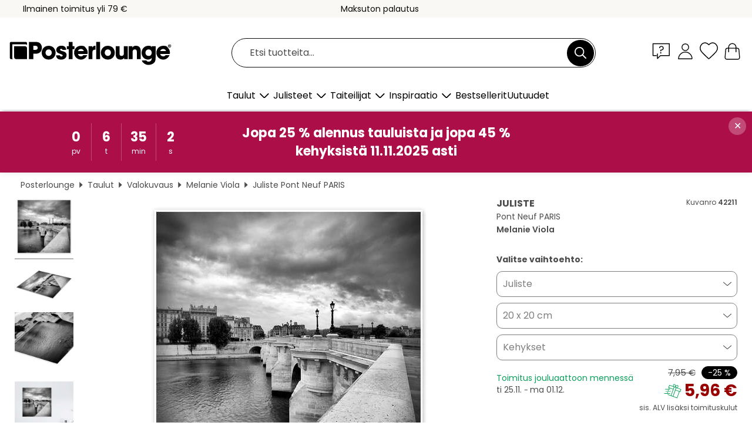

--- FILE ---
content_type: text/html; charset=utf-8
request_url: https://www.posterlounge.fi/p/42211.html
body_size: 24635
content:
<!DOCTYPE html>
<html lang="fi-FI">
<head>
    <meta charset="UTF-8">
    <style>@media (min-width:768px) and (max-width:991px){.hidden-sm{display:none!important}}@media (min-width:992px) and (max-width:1249px){.hidden-md{display:none!important}}@media (min-width:1250px){.hidden-lg{display:none!important}}</style><noscript><style>.lazyload{display:none!important}noscript>img {display:block;max-width:100%;height:auto}.thumbnail noscript>img {margin-left:auto;margin-right: auto}</style></noscript><style>.mazing-button-container{display:none;}</style><style>#pdv-productImageBox{text-align:center;height:500px;}#pdv-thumbnail-gallery-wrapper{width:120px}#pdv-productImageSrc{max-width: calc(100vw - 40px)}#pdv-thumbnail-gallery{margin:0;padding:0;list-style:none;min-width:112px;}.col-*{padding:0 10px}</style><style>#pdv-productImageBox{height:500px}</style>
    <link rel="preconnect" href="https://media.posterlounge.com"><link rel="preconnect" href="https://cdn.posterlounge.com">
    
    <link rel="preload" href="https://www.posterlounge.fi/plugin/extern/bootstrap/fonts/glyphicons-halflings-regular.woff2" as="font" type="font/woff2" crossorigin="anonymous" /><link rel="preload" href="https://cdn.posterlounge.com/plugin/extern/bootstrap/js/includesFix.js" as="script" /><link rel="preload" href="https://www.posterlounge.fi/plugin/extern/bootstrap/css/bootstrap.min.css" as="style" /><link rel="preload" href="https://cdn.posterlounge.com/plugin/extern/bootstrap/css/bootstrap-ms.css" as="style" /><link rel="preload" href="https://cdn.posterlounge.com/plugin/extern/bootstrap/js/bootstrap.min.js" as="script" /><link rel="preload" href="https://cdn.posterlounge.com/plugin/extern/bootstrapdialog/css/bootstrap-dialog.min.css" as="style" /><link rel="preload" href="https://cdn.posterlounge.com/plugin/extern/bootstrapdialog/js/bootstrap-dialog.min.js" as="script" /><link rel="preload" href="https://cdn.posterlounge.com/plugin/extern/lazysizes/css/custom-lazy-styles.min.css" as="style" /><link rel="preload" href="https://cdn.posterlounge.com/plugin/extern/flags/css/style.min.css" as="style" /><link rel="preload" href="https://www.posterlounge.fi/css/ef20e9800f945a085b64eea0ffd6ee38.css" as="style" /><link rel="preload" href="https://www.posterlounge.fi/controller/shop/main/webfonts.css?version=250916" as="style" />

    <title>Pont Neuf PARIS (Melanie Viola) julisteena, canvas-tauluna ja monena muuna tuotteena | Posterlounge.fi</title>
    <meta name="description" content="Osta juliste tai taulu Pont Neuf PARIS (Melanie Viola) ja turvaa etusi: ✔ Eri materiaaleja ja koko valittavissa ✔ Sopivat kehykset ja kehystyspalvelu ✔ Maksuton palautus">
    <meta name="viewport" content="width=device-width, initial-scale=1">

    
        <meta name="robots" content="INDEX, FOLLOW, NOODP, NOYDIR">

                                                                                                                                <link rel="canonical" href="https://www.posterlounge.fi/p/42211.html">
                        
                    <link rel="alternate" hreflang="de-DE" href="https://www.posterlounge.de/p/42211.html">
                <link rel="alternate" hreflang="de-AT" href="https://www.posterlounge.at/p/42211.html">
                <link rel="alternate" hreflang="de-CH" href="https://www.posterlounge.ch/p/42211.html">
                <link rel="alternate" hreflang="en-GB" href="https://www.posterlounge.co.uk/p/42211.html">
                <link rel="alternate" hreflang="en-IE" href="https://www.posterlounge.ie/p/42211.html">
                <link rel="alternate" hreflang="fr-FR" href="https://www.posterlounge.fr/p/42211.html">
                <link rel="alternate" hreflang="fr-BE" href="https://www.posterlounge.be/p/42211.html">
                <link rel="alternate" hreflang="es-ES" href="https://www.posterlounge.es/p/42211.html">
                <link rel="alternate" hreflang="it-IT" href="https://www.posterlounge.it/p/42211.html">
                <link rel="alternate" hreflang="nl-NL" href="https://www.posterlounge.nl/p/42211.html">
                <link rel="alternate" hreflang="pt-PT" href="https://www.posterlounge.pt/p/42211.html">
                <link rel="alternate" hreflang="da-DK" href="https://www.posterlounge.dk/p/42211.html">
                <link rel="alternate" hreflang="no-NO" href="https://www.posterlounge.no/p/42211.html">
                <link rel="alternate" hreflang="sv-SE" href="https://www.posterlounge.se/p/42211.html">
                <link rel="alternate" hreflang="fi-FI" href="https://www.posterlounge.fi/p/42211.html">
                <link rel="alternate" hreflang="pl-PL" href="https://www.posterlounge.pl/p/42211.html">
                <link rel="alternate" hreflang="x-default" href="https://www.posterlounge.com/p/42211.html">
                
        <meta property="og:type" content="product">
    <meta property="og:url" content="https://www.posterlounge.fi/p/42211.html">
    <meta property="og:title" content="Melanie Viola - Pont Neuf PARIS">
    <meta property="og:description" content="Osta juliste tai taulu Pont Neuf PARIS (Melanie Viola) ja turvaa etusi: ✔ Eri materiaaleja ja koko valittavissa ✔ Sopivat kehykset ja kehystyspalvelu ✔ Maksuton palautus">
        <meta property="og:image" content="https://media.posterlounge.com/img/products/50000/42211/42211_poster_l.jpg">
    <meta name="thumbnail" content="https://media.posterlounge.com/img/products/50000/42211/42211_poster_l.jpg">
    
    <meta name="verify-v1" content="jsXi8zb7H6gcVbAXgm12JAChcd/3kQ5ZV0vGluy355s=">
    <meta name="p:domain_verify" content="2e6c603011a49bb49e22d0da3c726e2c">
    <meta name="msvalidate.01" content="0BEB495C0C44DA08B94EFD62E15B0E16">

    <meta name="apple-mobile-web-app-title" content="Posterlounge">
    <meta name="application-name" content="Posterlounge">
    <link rel="shortcut icon" type="image/x-icon" href="https://cdn.posterlounge.com/controller/shop/main/img/logo-icon.ico">
    <link rel="icon" type="image/svg+xml" href="https://cdn.posterlounge.com/controller/shop/main/img/logo-icon.svg">
    <link rel="icon" type="image/png" href="https://cdn.posterlounge.com/controller/shop/main/img/logo-icon-256px.png">
    <link rel="apple-touch-icon" href="https://cdn.posterlounge.com/controller/shop/main/img/apple-touch-icon-precomposed.png"
          sizes="180x180">

    <script type="text/javascript" src="https://cdn.posterlounge.com/plugin/extern/bootstrap/js/includesFix.js"></script><link rel="stylesheet" href="https://www.posterlounge.fi/plugin/extern/bootstrap/css/bootstrap.min.css" type="text/css" /><link rel="stylesheet" href="https://cdn.posterlounge.com/plugin/extern/bootstrap/css/bootstrap-ms.css" type="text/css" /><link rel="stylesheet" href="https://cdn.posterlounge.com/plugin/extern/bootstrapdialog/css/bootstrap-dialog.min.css" type="text/css" /><link rel="stylesheet" href="https://cdn.posterlounge.com/plugin/extern/lazysizes/css/custom-lazy-styles.min.css?version=240620" type="text/css"/><link rel="stylesheet" href="https://cdn.posterlounge.com/plugin/extern/flags/css/style.min.css" type="text/css" /><link rel="stylesheet" href="https://www.posterlounge.fi/css/ef20e9800f945a085b64eea0ffd6ee38.css" type="text/css" /><link rel="stylesheet" href="https://www.posterlounge.fi/controller/shop/main/webfonts.css?version=250916" type="text/css" />
    <script>
				
				function initGTM()
				{
					(function(w,d,s,l,i){w[l]=w[l]||[];w[l].push({'gtm.start':new Date().getTime(),event:'gtm.js'});var f=d.getElementsByTagName(s)[0],j=d.createElement(s),dl=l!='dataLayer'?'&l='+l:'';j.async=true;j.src='https://gtm.posterlounge.fi/gtm.js?id='+i+dl;f.parentNode.insertBefore(j,f);})(window,document,'script','dataLayer','GTM-KCWWWHL');
				}

				function getClientLayer()
				{
					
					dataLayer.push({ "event": "view_item_list", "ecommerce": { "item_list_name": "crosspromo", "currency": "EUR", "items": [{ "id": "42209", "name": "42209 - Pont Alexandre III PARIS mit S","quantity": 1, "price": "5.96", "currency": "EUR", "index": 1 },{ "id": "42197", "name": "42197 - Eiffel-torni PARIS III","quantity": 1, "price": "5.96", "currency": "EUR", "index": 2 },{ "id": "39958", "name": "39958 - Eiffelturm PARIS II","quantity": 1, "price": "9.71", "currency": "EUR", "index": 3 },{ "id": "740296", "name": "740296 - Lower Manhattan skyline","quantity": 1, "price": "5.96", "currency": "EUR", "index": 4 },{ "id": "714918", "name": "714918 - Chain bridge in Budapest, Hung","quantity": 1, "price": "5.96", "currency": "EUR", "index": 5 },{ "id": "674004", "name": "674004 - Düsseldorf skyline in the even","quantity": 1, "price": "5.96", "currency": "EUR", "index": 6 },{ "id": "620645", "name": "620645 - Ridge in the spring sunrise","quantity": 1, "price": "5.96", "currency": "EUR", "index": 7 },{ "id": "754560", "name": "754560 - Keizersgracht in Amsterdam in ","quantity": 1, "price": "5.96", "currency": "EUR", "index": 8 },{ "id": "699891", "name": "699891 - Tulvii Venetsiaa","quantity": 1, "price": "5.96", "currency": "EUR", "index": 9 },{ "id": "637198", "name": "637198 - Old wooden pier in the still w","quantity": 1, "price": "5.96", "currency": "EUR", "index": 10 },{ "id": "635554", "name": "635554 - FLORENCE Ponte Vecchio at Suns","quantity": 1, "price": "5.96", "currency": "EUR", "index": 11 },{ "id": "677048", "name": "677048 - Wooden bridge on Lake Garda, I","quantity": 1, "price": "5.96", "currency": "EUR", "index": 12 }] }, "pin" : { "items": [{"product_id":"42209","product_price":"5.96","product_category":"crosspromo"},{"product_id":"42197","product_price":"5.96","product_category":"crosspromo"},{"product_id":"39958","product_price":"9.71","product_category":"crosspromo"},{"product_id":"740296","product_price":"5.96","product_category":"crosspromo"},{"product_id":"714918","product_price":"5.96","product_category":"crosspromo"},{"product_id":"674004","product_price":"5.96","product_category":"crosspromo"},{"product_id":"620645","product_price":"5.96","product_category":"crosspromo"},{"product_id":"754560","product_price":"5.96","product_category":"crosspromo"},{"product_id":"699891","product_price":"5.96","product_category":"crosspromo"},{"product_id":"637198","product_price":"5.96","product_category":"crosspromo"},{"product_id":"635554","product_price":"5.96","product_category":"crosspromo"},{"product_id":"677048","product_price":"5.96","product_category":"crosspromo"}] }, "meta" : { "item": { "id" : [42209,42197,39958,740296,714918,674004,620645,754560,699891,637198,635554,677048], "name": "crosspromo" } }, "algolia" : { "afterSearch": 0, "userToken": "2d6f6138b06582f6d6d6985d2e6b12b7", "userTokenAuth": "", "index": "Posterlounge_fi", "queryId": "", "items": ["42209","42197","39958","740296","714918","674004","620645","754560","699891","637198","635554","677048"] } });
					dataLayer.push({ecommerce: undefined, pin: undefined, meta: undefined, algolia: undefined, search_term: undefined, klaviyo: undefined});
					dataLayer.push({ "event": "view_item", "ecommerce": { "currency": "EUR", "items": [{ "id": "42211", "variant": "Juliste 20 x 20 cm", "name": "42211 - Pont Neuf PARIS","brand": "Melanie Viola","quantity": 1, "price": "5.96", "currency": "EUR", "index": 1 }], "value": "5.96" }, "pin" : { "items": [{ "product_id": "42211", "product_variant": "Juliste 20 x 20 cm", "product_name": "42211 - Pont Neuf PARIS", "brand": "PDS", "product_price": "5.96" }] }, "meta" : { "item" : { "id": "42211", "name": "42211 - Pont Neuf PARIS", "price": "5.96", "quantity": "1", "variant": "Juliste 20 x 20 cm" } }, "algolia" : { "afterSearch": 0, "userToken": "2d6f6138b06582f6d6d6985d2e6b12b7", "userTokenAuth": "", "index": "Posterlounge_fi", "queryId": "", "items": ["42211"], "positions": [2] } });
					dataLayer.push({ecommerce: undefined, pin: undefined, meta: undefined, algolia: undefined, search_term: undefined, klaviyo: undefined});
				}
				
				function getServerLayer()
				{
					$(document).ajaxComplete(function (event, xhr, settings)
					{
					    var call = true;
					    if(typeof settings.url !== 'undefined')
					    {
					        if(settings.url.indexOf('noGTM=1') > 0)
					        {
					            call = false;
					        }
					    }
					    
					    if(call)
					    {
                            $.ajax({
                                type: 'POST',
                                url: 'https://www.posterlounge.fi/plugin/extern/googletagmanager/ajax/get.php',
                                dataType: 'json',
                                global: false,
                                success: function (request)
                                {
                                    if(request != null)
                                    {
                                        if(request.status)
                                        {
                                            if(request.results.jsObjects !== 'undefined')
                                            {
                                                for(x=0;x<request.results.jsObjects.length;x++)
                                                {
                                                    dataLayer.push(JSON.parse(request.results.jsObjects[x]));
                                                }
                                            }
                                        }
                                    }
                                }
                            });
                        }
					});
				}
			
				function initGTMClientId()
				{
					$.ajax({
						type: 'POST',
						url: 'https://www.posterlounge.fi/plugin/extern/googletagmanager/ajax/id.php',
						dataType: 'json',
						global: false,
						success: function (request)
						{
							if(request != null)
							{
								if(request.status)
								{
									if(request.results.id !== 'undefined')
									{
										initGTM();
										
										dataLayer.push({
											'event':		'client_id',
											'client_id':	request.results.id,
											'em_hash':	    request.results.em,
											'portal_id':	request.results.portal,
											'environment':  'production',
											'section' :     'detail_view',
											'ip_override':  request.results.ip,
											'user_agent':   request.results.ua,
											'test_dim1':    request.results.test_dim1,
											'test_dim2':    request.results.test_dim2,
											'test_dim3':    request.results.test_dim3,
											'test_algolia': request.results.test_algolia
										});
										
										getClientLayer();
										getServerLayer();
									}
								}
							}
						}
					});
				}
			</script><script>
			
			function getInfos(e,o)
			{   
				var cm = __cmp('getCMPData');
				var analytics = 0;
				if(cm.gdprApplies !== true || cm.vendorConsents.s26 === true)
				{
					analytics = 1;
				}
				
				$.ajax({
					type: 'POST',
					url: 'https://www.posterlounge.fi/plugin/shop/cookiebanner/ajax/state.php',
					dataType: 'json',
					global: false,
					data:{
					  analytics: analytics
					}
				});
				
				if (typeof initGTMClientId == 'function') { 
					initGTMClientId();
				}
			}
		  
			document.addEventListener('DOMContentLoaded', function() 
			{
                let cmp = __cmp('getCMPData');
                if(typeof cmp === 'object' && cmp.cmpDataObject) {
                    getInfos(null, null);
                } else {
                    __cmp('addEventListener',['consent',getInfos,false],null);
                }
				
			});
		</script>

        
    <script type="application/ld+json">
        {
            "@context": "https://schema.org",
            "@type": "WebSite",
            "url": "https://www.posterlounge.fi",
            "potentialAction": {
                "@type": "SearchAction",
                "target": "https://www.posterlounge.fi/haku.html?action=search&query={search_term_string}",
                "query-input": "required name=search_term_string"
            }
        }
    </script>
    
    
    
    <script type="application/ld+json">
        {
            "@context": "https://schema.org",
            "@type": "Organization",
            "name": "Posterlounge",
            "url": "https://www.posterlounge.fi",
            "logo": "https://www.posterlounge.fi/controller/shop/main/img/posterlounge-logo.svg",
            "sameAs": [
                "https://www.facebook.com/posterlounge",
                "https://www.pinterest.com/posterlounge/",
                "https://instagram.com/posterlounge/"
            ],
            "contactPoint": [
                {
                    "@type": "ContactPoint",
                    "telephone": "+49-341-33975900",
                    "contactType": "customer service"
                }
            ]
        }
    </script>
    
</head>

<body data-role="page" id="main" data-posterlounge-instant-intensity="500">
<noscript><iframe src="https://gtm.posterlounge.fi/ns.html?id=GTM-KCWWWHL" height="0" width="0" style="display:none;visibility:hidden"></iframe></noscript><script>if(!"gdprAppliesGlobally" in window){window.gdprAppliesGlobally=true}if(!("cmp_id" in window)||window.cmp_id<1){window.cmp_id=0}if(!("cmp_cdid" in window)){window.cmp_cdid="b45653795340"}if(!("cmp_params" in window)){window.cmp_params=""}if(!("cmp_host" in window)){window.cmp_host="d.delivery.consentmanager.net"}if(!("cmp_cdn" in window)){window.cmp_cdn="cdn.consentmanager.net"}if(!("cmp_proto" in window)){window.cmp_proto="https:"}if(!("cmp_codesrc" in window)){window.cmp_codesrc="1"}window.cmp_getsupportedLangs=function(){var b=["DE","EN","FR","IT","NO","DA","FI","ES","PT","RO","BG","ET","EL","GA","HR","LV","LT","MT","NL","PL","SV","SK","SL","CS","HU","RU","SR","ZH","TR","UK","AR","BS"];if("cmp_customlanguages" in window){for(var a=0;a<window.cmp_customlanguages.length;a++){b.push(window.cmp_customlanguages[a].l.toUpperCase())}}return b};window.cmp_getRTLLangs=function(){var a=["AR"];if("cmp_customlanguages" in window){for(var b=0;b<window.cmp_customlanguages.length;b++){if("r" in window.cmp_customlanguages[b]&&window.cmp_customlanguages[b].r){a.push(window.cmp_customlanguages[b].l)}}}return a};window.cmp_getlang=function(j){if(typeof(j)!="boolean"){j=true}if(j&&typeof(cmp_getlang.usedlang)=="string"&&cmp_getlang.usedlang!==""){return cmp_getlang.usedlang}var g=window.cmp_getsupportedLangs();var c=[];var f=location.hash;var e=location.search;var a="languages" in navigator?navigator.languages:[];if(f.indexOf("cmplang=")!=-1){c.push(f.substr(f.indexOf("cmplang=")+8,2).toUpperCase())}else{if(e.indexOf("cmplang=")!=-1){c.push(e.substr(e.indexOf("cmplang=")+8,2).toUpperCase())}else{if("cmp_setlang" in window&&window.cmp_setlang!=""){c.push(window.cmp_setlang.toUpperCase())}else{if(a.length>0){for(var d=0;d<a.length;d++){c.push(a[d])}}}}}if("language" in navigator){c.push(navigator.language)}if("userLanguage" in navigator){c.push(navigator.userLanguage)}var h="";for(var d=0;d<c.length;d++){var b=c[d].toUpperCase();if(g.indexOf(b)!=-1){h=b;break}if(b.indexOf("-")!=-1){b=b.substr(0,2)}if(g.indexOf(b)!=-1){h=b;break}}if(h==""&&typeof(cmp_getlang.defaultlang)=="string"&&cmp_getlang.defaultlang!==""){return cmp_getlang.defaultlang}else{if(h==""){h="EN"}}h=h.toUpperCase();return h};(function(){var u=document;var v=u.getElementsByTagName;var h=window;var o="";var b="_en";if("cmp_getlang" in h){o=h.cmp_getlang().toLowerCase();if("cmp_customlanguages" in h){for(var q=0;q<h.cmp_customlanguages.length;q++){if(h.cmp_customlanguages[q].l.toUpperCase()==o.toUpperCase()){o="en";break}}}b="_"+o}function x(i,e){var w="";i+="=";var s=i.length;var d=location;if(d.hash.indexOf(i)!=-1){w=d.hash.substr(d.hash.indexOf(i)+s,9999)}else{if(d.search.indexOf(i)!=-1){w=d.search.substr(d.search.indexOf(i)+s,9999)}else{return e}}if(w.indexOf("&")!=-1){w=w.substr(0,w.indexOf("&"))}return w}var k=("cmp_proto" in h)?h.cmp_proto:"https:";if(k!="http:"&&k!="https:"){k="https:"}var g=("cmp_ref" in h)?h.cmp_ref:location.href;var j=u.createElement("script");j.setAttribute("data-cmp-ab","1");var c=x("cmpdesign","cmp_design" in h?h.cmp_design:"");var f=x("cmpregulationkey","cmp_regulationkey" in h?h.cmp_regulationkey:"");var r=x("cmpgppkey","cmp_gppkey" in h?h.cmp_gppkey:"");var n=x("cmpatt","cmp_att" in h?h.cmp_att:"");j.src=k+"//"+h.cmp_host+"/delivery/cmp.php?"+("cmp_id" in h&&h.cmp_id>0?"id="+h.cmp_id:"")+("cmp_cdid" in h?"&cdid="+h.cmp_cdid:"")+"&h="+encodeURIComponent(g)+(c!=""?"&cmpdesign="+encodeURIComponent(c):"")+(f!=""?"&cmpregulationkey="+encodeURIComponent(f):"")+(r!=""?"&cmpgppkey="+encodeURIComponent(r):"")+(n!=""?"&cmpatt="+encodeURIComponent(n):"")+("cmp_params" in h?"&"+h.cmp_params:"")+(u.cookie.length>0?"&__cmpfcc=1":"")+"&l="+o.toLowerCase()+"&o="+(new Date()).getTime();j.type="text/javascript";j.async=true;if(u.currentScript&&u.currentScript.parentElement){u.currentScript.parentElement.appendChild(j)}else{if(u.body){u.body.appendChild(j)}else{var t=v("body");if(t.length==0){t=v("div")}if(t.length==0){t=v("span")}if(t.length==0){t=v("ins")}if(t.length==0){t=v("script")}if(t.length==0){t=v("head")}if(t.length>0){t[0].appendChild(j)}}}var m="js";var p=x("cmpdebugunminimized","cmpdebugunminimized" in h?h.cmpdebugunminimized:0)>0?"":".min";var a=x("cmpdebugcoverage","cmp_debugcoverage" in h?h.cmp_debugcoverage:"");if(a=="1"){m="instrumented";p=""}var j=u.createElement("script");j.src=k+"//"+h.cmp_cdn+"/delivery/"+m+"/cmp"+b+p+".js";j.type="text/javascript";j.setAttribute("data-cmp-ab","1");j.async=true;if(u.currentScript&&u.currentScript.parentElement){u.currentScript.parentElement.appendChild(j)}else{if(u.body){u.body.appendChild(j)}else{var t=v("body");if(t.length==0){t=v("div")}if(t.length==0){t=v("span")}if(t.length==0){t=v("ins")}if(t.length==0){t=v("script")}if(t.length==0){t=v("head")}if(t.length>0){t[0].appendChild(j)}}}})();window.cmp_addFrame=function(b){if(!window.frames[b]){if(document.body){var a=document.createElement("iframe");a.style.cssText="display:none";if("cmp_cdn" in window&&"cmp_ultrablocking" in window&&window.cmp_ultrablocking>0){a.src="//"+window.cmp_cdn+"/delivery/empty.html"}a.name=b;a.setAttribute("title","Intentionally hidden, please ignore");a.setAttribute("role","none");a.setAttribute("tabindex","-1");document.body.appendChild(a)}else{window.setTimeout(window.cmp_addFrame,10,b)}}};window.cmp_rc=function(h){var b=document.cookie;var f="";var d=0;while(b!=""&&d<100){d++;while(b.substr(0,1)==" "){b=b.substr(1,b.length)}var g=b.substring(0,b.indexOf("="));if(b.indexOf(";")!=-1){var c=b.substring(b.indexOf("=")+1,b.indexOf(";"))}else{var c=b.substr(b.indexOf("=")+1,b.length)}if(h==g){f=c}var e=b.indexOf(";")+1;if(e==0){e=b.length}b=b.substring(e,b.length)}return(f)};window.cmp_stub=function(){var a=arguments;__cmp.a=__cmp.a||[];if(!a.length){return __cmp.a}else{if(a[0]==="ping"){if(a[1]===2){a[2]({gdprApplies:gdprAppliesGlobally,cmpLoaded:false,cmpStatus:"stub",displayStatus:"hidden",apiVersion:"2.2",cmpId:31},true)}else{a[2](false,true)}}else{if(a[0]==="getUSPData"){a[2]({version:1,uspString:window.cmp_rc("")},true)}else{if(a[0]==="getTCData"){__cmp.a.push([].slice.apply(a))}else{if(a[0]==="addEventListener"||a[0]==="removeEventListener"){__cmp.a.push([].slice.apply(a))}else{if(a.length==4&&a[3]===false){a[2]({},false)}else{__cmp.a.push([].slice.apply(a))}}}}}}};window.cmp_gpp_ping=function(){return{gppVersion:"1.0",cmpStatus:"stub",cmpDisplayStatus:"hidden",supportedAPIs:["tcfca","usnat","usca","usva","usco","usut","usct"],cmpId:31}};window.cmp_gppstub=function(){var a=arguments;__gpp.q=__gpp.q||[];if(!a.length){return __gpp.q}var g=a[0];var f=a.length>1?a[1]:null;var e=a.length>2?a[2]:null;if(g==="ping"){return window.cmp_gpp_ping()}else{if(g==="addEventListener"){__gpp.e=__gpp.e||[];if(!("lastId" in __gpp)){__gpp.lastId=0}__gpp.lastId++;var c=__gpp.lastId;__gpp.e.push({id:c,callback:f});return{eventName:"listenerRegistered",listenerId:c,data:true,pingData:window.cmp_gpp_ping()}}else{if(g==="removeEventListener"){var h=false;__gpp.e=__gpp.e||[];for(var d=0;d<__gpp.e.length;d++){if(__gpp.e[d].id==e){__gpp.e[d].splice(d,1);h=true;break}}return{eventName:"listenerRemoved",listenerId:e,data:h,pingData:window.cmp_gpp_ping()}}else{if(g==="getGPPData"){return{sectionId:3,gppVersion:1,sectionList:[],applicableSections:[0],gppString:"",pingData:window.cmp_gpp_ping()}}else{if(g==="hasSection"||g==="getSection"||g==="getField"){return null}else{__gpp.q.push([].slice.apply(a))}}}}}};window.cmp_msghandler=function(d){var a=typeof d.data==="string";try{var c=a?JSON.parse(d.data):d.data}catch(f){var c=null}if(typeof(c)==="object"&&c!==null&&"__cmpCall" in c){var b=c.__cmpCall;window.__cmp(b.command,b.parameter,function(h,g){var e={__cmpReturn:{returnValue:h,success:g,callId:b.callId}};d.source.postMessage(a?JSON.stringify(e):e,"*")})}if(typeof(c)==="object"&&c!==null&&"__uspapiCall" in c){var b=c.__uspapiCall;window.__uspapi(b.command,b.version,function(h,g){var e={__uspapiReturn:{returnValue:h,success:g,callId:b.callId}};d.source.postMessage(a?JSON.stringify(e):e,"*")})}if(typeof(c)==="object"&&c!==null&&"__tcfapiCall" in c){var b=c.__tcfapiCall;window.__tcfapi(b.command,b.version,function(h,g){var e={__tcfapiReturn:{returnValue:h,success:g,callId:b.callId}};d.source.postMessage(a?JSON.stringify(e):e,"*")},b.parameter)}if(typeof(c)==="object"&&c!==null&&"__gppCall" in c){var b=c.__gppCall;window.__gpp(b.command,function(h,g){var e={__gppReturn:{returnValue:h,success:g,callId:b.callId}};d.source.postMessage(a?JSON.stringify(e):e,"*")},"parameter" in b?b.parameter:null,"version" in b?b.version:1)}};window.cmp_setStub=function(a){if(!(a in window)||(typeof(window[a])!=="function"&&typeof(window[a])!=="object"&&(typeof(window[a])==="undefined"||window[a]!==null))){window[a]=window.cmp_stub;window[a].msgHandler=window.cmp_msghandler;window.addEventListener("message",window.cmp_msghandler,false)}};window.cmp_setGppStub=function(a){if(!(a in window)||(typeof(window[a])!=="function"&&typeof(window[a])!=="object"&&(typeof(window[a])==="undefined"||window[a]!==null))){window[a]=window.cmp_gppstub;window[a].msgHandler=window.cmp_msghandler;window.addEventListener("message",window.cmp_msghandler,false)}};window.cmp_addFrame("__cmpLocator");if(!("cmp_disableusp" in window)||!window.cmp_disableusp){window.cmp_addFrame("__uspapiLocator")}if(!("cmp_disabletcf" in window)||!window.cmp_disabletcf){window.cmp_addFrame("__tcfapiLocator")}if(!("cmp_disablegpp" in window)||!window.cmp_disablegpp){window.cmp_addFrame("__gppLocator")}window.cmp_setStub("__cmp");if(!("cmp_disabletcf" in window)||!window.cmp_disabletcf){window.cmp_setStub("__tcfapi")}if(!("cmp_disableusp" in window)||!window.cmp_disableusp){window.cmp_setStub("__uspapi")}if(!("cmp_disablegpp" in window)||!window.cmp_disablegpp){window.cmp_setGppStub("__gpp")};</script>
<div id="side-nav" class="side-nav">
    <!-- Mobile Nav, die den Content nach rechts verschiebt -->
    <div class="mobile-nav-left">
        <div class="mobile-nav-top">
            <div id="close-tab">Sulje<span></span></div>
            <div id="side-nav-pageNavLogo">
                <a href="https://www.posterlounge.fi" title="Posterlounge – Taulut ja julisteet">&nbsp;</a>
            </div>
            <div id="mn-searchWrapper" class="search-wrapper">
                <form action="https://www.posterlounge.fi/haku.html" accept-charset="UTF-8" method="get" name="search" class="pos-rel searchFieldGroup">
                    <input name="action" type="hidden" value="search"/>
                    <div class="input-group">
                        <input
                                name="s_query"
                                id="mn-mainSearchInput"
                                type="text"
                                autocomplete="off"
                                placeholder="Etsi tuotteita..."
                                value=""
                                maxlength="250"
                                class="searchField"
                                aria-label="Hakukenttä"
                        />
                        <div class="input-group-btn mega-menu-search-background">
                            <button type="button" class="btn mega-menu-searchBtn" aria-label="Etsi">&nbsp;</button>
                        </div>
                        <button type="button" class="btn searchClearBtnHeader"></button>
                    </div>
                </form>
            </div>
        </div>
        <nav>
            <div id="mobileNavbar">
                <ul class="nav navbar-nav">
                                                            <li class="has-children">
                                                <span class="nav-headline" role="button" tabindex="0" aria-expanded="false" aria-controls="subchildren-wallart">
                            Taulut
                            <span class="nav-toggle-btn arrow"></span>
                        </span>
                        <ul class="nav-children" id="subchildren-wallart">
                                                                                    <li class="nav-subheadline has-children">
                                <span class="nav-headline" role="button" tabindex="0" aria-expanded="false" aria-controls="children-top_products">Tuotteet
                                    <span class="nav-toggle-btn plus"></span>
                                </span>
                                <ul class="nav-children" id="children-top_products">
                                                                        <li>
                                        <a href="https://www.posterlounge.fi/taulut/julisteet/" title="Julisteet">
                                            <span>Julisteet</span>
                                        </a>
                                    </li>
                                                                        <li>
                                        <a href="https://www.posterlounge.fi/taulut/canvas-taulut/" title="Canvas-taulut">
                                            <span>Canvas-taulut</span>
                                        </a>
                                    </li>
                                                                        <li>
                                        <a href="https://www.posterlounge.fi/taulut/alumiinitaulut/" title="Alumiinitaulut">
                                            <span>Alumiinitaulut</span>
                                        </a>
                                    </li>
                                                                        <li>
                                        <a href="https://www.posterlounge.fi/taulut/akryylilasitaulut/" title="Akryylilasitaulut">
                                            <span>Akryylilasitaulut</span>
                                        </a>
                                    </li>
                                                                        <li>
                                        <a href="https://www.posterlounge.fi/taulut/puutaulut/" title="Puutaulut">
                                            <span>Puutaulut</span>
                                        </a>
                                    </li>
                                                                        <li>
                                        <a href="https://www.posterlounge.fi/taulut/galleriataulut/" title="Galleriataulut">
                                            <span>Galleriataulut</span>
                                        </a>
                                    </li>
                                                                        <li>
                                        <a href="https://www.posterlounge.fi/taulut/taidepainatukset/" title="Taidepainatukset">
                                            <span>Taidepainatukset</span>
                                        </a>
                                    </li>
                                                                        <li>
                                        <a href="https://www.posterlounge.fi/taulut/pvc-taulut/" title="PVC-taulut">
                                            <span>PVC-taulut</span>
                                        </a>
                                    </li>
                                                                        <li>
                                        <a href="https://www.posterlounge.fi/taulut/sisustustarrat/" title="Sisustustarrat">
                                            <span>Sisustustarrat</span>
                                        </a>
                                    </li>
                                                                        <li>
                                        <a href="https://www.posterlounge.fi/taulut/ovitapetit/" title="Ovitapetit">
                                            <span>Ovitapetit</span>
                                        </a>
                                    </li>
                                                                        <li>
                                        <a href="https://www.posterlounge.fi/taulut/ovijulisteet/" title="Ovijulisteet">
                                            <span>Ovijulisteet</span>
                                        </a>
                                    </li>
                                                                        <li>
                                        <a href="https://www.posterlounge.fi/taulut/varitysjulisteet/" title="Väritysjulisteet">
                                            <span>Väritysjulisteet</span>
                                        </a>
                                    </li>
                                                                        <li>
                                        <a href="https://www.posterlounge.fi/taulut/lahjakortit/" title="Lahjakortit">
                                            <span>Lahjakortit</span>
                                        </a>
                                    </li>
                                                                        <li>
                                        <a href="https://www.posterlounge.fi/taulut/seinakalenterit/" title="Seinäkalenterit">
                                            <span>Seinäkalenterit</span>
                                        </a>
                                    </li>
                                                                    </ul>
                            </li>
                                                                                                                <li class="nav-subheadline has-children">
                                <span class="nav-headline" role="button" tabindex="0" aria-expanded="false" aria-controls="children-popular_art_styles">Suositut taidetyylit
                                    <span class="nav-toggle-btn plus"></span>
                                </span>
                                <ul class="nav-children" id="children-popular_art_styles">
                                                                        <li>
                                        <a href="https://www.posterlounge.fi/taulut/fauvismi/" title="Fauvismi">
                                            <span>Fauvismi</span>
                                        </a>
                                    </li>
                                                                        <li>
                                        <a href="https://www.posterlounge.fi/taulut/julisteet/impressionismi/" title="Impressionismi">
                                            <span>Impressionismi</span>
                                        </a>
                                    </li>
                                                                        <li>
                                        <a href="https://www.posterlounge.fi/taulut/abstrakti-taide/" title="Abstrakti taide">
                                            <span>Abstrakti taide</span>
                                        </a>
                                    </li>
                                                                        <li>
                                        <a href="https://www.posterlounge.fi/taulut/aasialainen-taide/" title="Aasialainen taide">
                                            <span>Aasialainen taide</span>
                                        </a>
                                    </li>
                                                                        <li>
                                        <a href="https://www.posterlounge.fi/taulut/akvarellimaalaus/" title="Akvarellimaalaus">
                                            <span>Akvarellimaalaus</span>
                                        </a>
                                    </li>
                                                                        <li>
                                        <a href="https://www.posterlounge.fi/taulut/mash-up-art/" title="Mash Up Art">
                                            <span>Mash Up Art</span>
                                        </a>
                                    </li>
                                                                        <li>
                                        <a href="https://www.posterlounge.fi/taulut/surrealismi/" title="Surrealismi">
                                            <span>Surrealismi</span>
                                        </a>
                                    </li>
                                                                        <li>
                                        <a href="https://www.posterlounge.fi/taulut/bauhaus/" title="Bauhaus">
                                            <span>Bauhaus</span>
                                        </a>
                                    </li>
                                                                        <li>
                                        <a href="https://www.posterlounge.fi/taulut/digitaalinen-taide/" title="Digitaalinen taide">
                                            <span>Digitaalinen taide</span>
                                        </a>
                                    </li>
                                                                        <li>
                                        <a href="https://www.posterlounge.fi/taulut/valokuvaus/" title="Valokuvaus">
                                            <span>Valokuvaus</span>
                                        </a>
                                    </li>
                                                                        <li>
                                        <a href="https://www.posterlounge.fi/taulut/piirrokset-ja-luonnokset/" title="Piirrokset ja luonnokset">
                                            <span>Piirrokset ja luonnokset</span>
                                        </a>
                                    </li>
                                                                    </ul>
                            </li>
                                                                                                                <li class="nav-subheadline has-children">
                                <span class="nav-headline" role="button" tabindex="0" aria-expanded="false" aria-controls="children-popular_rooms">Suositut huoneet
                                    <span class="nav-toggle-btn plus"></span>
                                </span>
                                <ul class="nav-children" id="children-popular_rooms">
                                                                        <li>
                                        <a href="https://www.posterlounge.fi/taulut/olohuone/" title="Taulut olohuoneeseen">
                                            <span>Taulut olohuoneeseen</span>
                                        </a>
                                    </li>
                                                                        <li>
                                        <a href="https://www.posterlounge.fi/taulut/makuuhuone/" title="Taulut makuuhuoneeseen">
                                            <span>Taulut makuuhuoneeseen</span>
                                        </a>
                                    </li>
                                                                        <li>
                                        <a href="https://www.posterlounge.fi/taulut/keittio/" title="Taulut keittiöön">
                                            <span>Taulut keittiöön</span>
                                        </a>
                                    </li>
                                                                        <li>
                                        <a href="https://www.posterlounge.fi/taulut/kylpyhuone/" title="Taulut kylpyhuoneeseen">
                                            <span>Taulut kylpyhuoneeseen</span>
                                        </a>
                                    </li>
                                                                        <li>
                                        <a href="https://www.posterlounge.fi/taulut/lastenhuone/" title="Taulut lastenhuoneeseen">
                                            <span>Taulut lastenhuoneeseen</span>
                                        </a>
                                    </li>
                                                                        <li>
                                        <a href="https://www.posterlounge.fi/taulut/toimisto/" title="Taulut toimistoon">
                                            <span>Taulut toimistoon</span>
                                        </a>
                                    </li>
                                                                    </ul>
                            </li>
                                                                                                                <li class="nav-subheadline has-children">
                                <span class="nav-headline" role="button" tabindex="0" aria-expanded="false" aria-controls="children-popular_styles">Suositut sisustustyylit
                                    <span class="nav-toggle-btn plus"></span>
                                </span>
                                <ul class="nav-children" id="children-popular_styles">
                                                                        <li>
                                        <a href="https://www.posterlounge.fi/taulut/japandi/" title="Japandi">
                                            <span>Japandi</span>
                                        </a>
                                    </li>
                                                                        <li>
                                        <a href="https://www.posterlounge.fi/taulut/boho/" title="Boho">
                                            <span>Boho</span>
                                        </a>
                                    </li>
                                                                        <li>
                                        <a href="https://www.posterlounge.fi/taulut/moderni/" title="Moderni">
                                            <span>Moderni</span>
                                        </a>
                                    </li>
                                                                        <li>
                                        <a href="https://www.posterlounge.fi/taulut/mid-century-modern/" title="Mid-century modern">
                                            <span>Mid-century modern</span>
                                        </a>
                                    </li>
                                                                        <li>
                                        <a href="https://www.posterlounge.fi/taulut/merellinen/" title="Merellinen">
                                            <span>Merellinen</span>
                                        </a>
                                    </li>
                                                                        <li>
                                        <a href="https://www.posterlounge.fi/taulut/vintage/" title="Vintage">
                                            <span>Vintage</span>
                                        </a>
                                    </li>
                                                                        <li>
                                        <a href="https://www.posterlounge.fi/taulut/skandinaavinen/" title="Skandinaavinen">
                                            <span>Skandinaavinen</span>
                                        </a>
                                    </li>
                                                                        <li>
                                        <a href="https://www.posterlounge.fi/taulut/maalaisromanttinen/" title="Maalaisromanttinen">
                                            <span>Maalaisromanttinen</span>
                                        </a>
                                    </li>
                                                                        <li>
                                        <a href="https://www.posterlounge.fi/taulut/minimalistinen/" title="Minimalistinen">
                                            <span>Minimalistinen</span>
                                        </a>
                                    </li>
                                                                    </ul>
                            </li>
                                                                                </ul>
                                            </li>
                                                                                <li class="has-children">
                                                <span class="nav-headline" role="button" tabindex="0" aria-expanded="false" aria-controls="subchildren-poster">
                            Julisteet
                            <span class="nav-toggle-btn arrow"></span>
                        </span>
                        <ul class="nav-children" id="subchildren-poster">
                                                                                    <li class="nav-subheadline has-children">
                                <span class="nav-headline" role="button" tabindex="0" aria-expanded="false" aria-controls="children-top_poster_categories">Suositut teemat
                                    <span class="nav-toggle-btn plus"></span>
                                </span>
                                <ul class="nav-children" id="children-top_poster_categories">
                                                                        <li>
                                        <a href="https://www.posterlounge.fi/taulut/julisteet/elokuvat/" title="Elokuvajulisteet">
                                            <span>Elokuvajulisteet</span>
                                        </a>
                                    </li>
                                                                        <li>
                                        <a href="https://www.posterlounge.fi/taulut/julisteet/manga/" title="Anime-julisteet">
                                            <span>Anime-julisteet</span>
                                        </a>
                                    </li>
                                                                        <li>
                                        <a href="https://www.posterlounge.fi/taulut/julisteet/elaimet/" title="Eläinjulisteet">
                                            <span>Eläinjulisteet</span>
                                        </a>
                                    </li>
                                                                        <li>
                                        <a href="https://www.posterlounge.fi/taulut/julisteet/kaupungit/" title="Kaupunkijulisteet">
                                            <span>Kaupunkijulisteet</span>
                                        </a>
                                    </li>
                                                                        <li>
                                        <a href="https://www.posterlounge.fi/taulut/julisteet/sanonnat-ja-sitaatit/" title="Sanonnat ja sitaatit">
                                            <span>Sanonnat ja sitaatit</span>
                                        </a>
                                    </li>
                                                                        <li>
                                        <a href="https://www.posterlounge.fi/taulut/julisteet/musiikki-ja-tanssi/" title="Musiikkijulisteet">
                                            <span>Musiikkijulisteet</span>
                                        </a>
                                    </li>
                                                                        <li>
                                        <a href="https://www.posterlounge.fi/taulut/julisteet/urheilu/" title="Urheilujulisteet">
                                            <span>Urheilujulisteet</span>
                                        </a>
                                    </li>
                                                                        <li>
                                        <a href="https://www.posterlounge.fi/taulut/julisteet/maailman-ja-valtioiden-kartat/" title="Maailman- ja valtioiden kartat">
                                            <span>Maailman- ja valtioiden kartat</span>
                                        </a>
                                    </li>
                                                                        <li>
                                        <a href="https://www.posterlounge.fi/taulut/julisteet/kasvitiede/" title="Kasviaiheiset julisteet">
                                            <span>Kasviaiheiset julisteet</span>
                                        </a>
                                    </li>
                                                                        <li>
                                        <a href="https://www.posterlounge.fi/taulut/julisteet/luonto/" title="Luontoaiheiset julisteet">
                                            <span>Luontoaiheiset julisteet</span>
                                        </a>
                                    </li>
                                                                        <li>
                                        <a href="https://www.posterlounge.fi/taulut/julisteet/arkkitehtuuri/" title="Arkkitehtuurijulisteet">
                                            <span>Arkkitehtuurijulisteet</span>
                                        </a>
                                    </li>
                                                                        <li>
                                        <a href="https://www.posterlounge.fi/taulut/julisteet/tieto-ja-oppiminen/" title="Opetusjulisteet">
                                            <span>Opetusjulisteet</span>
                                        </a>
                                    </li>
                                                                    </ul>
                            </li>
                                                                                                                <li class="nav-subheadline has-children">
                                <span class="nav-headline" role="button" tabindex="0" aria-expanded="false" aria-controls="children-trends_inspiration">Trendit ja inspiraatio
                                    <span class="nav-toggle-btn plus"></span>
                                </span>
                                <ul class="nav-children" id="children-trends_inspiration">
                                                                        <li>
                                        <a href="https://www.posterlounge.fi/taulut/julisteet/bauhaus/" title="Bauhaus-julisteet">
                                            <span>Bauhaus-julisteet</span>
                                        </a>
                                    </li>
                                                                        <li>
                                        <a href="https://www.posterlounge.fi/taulut/julisteet/retro/" title="Retro-julisteet">
                                            <span>Retro-julisteet</span>
                                        </a>
                                    </li>
                                                                        <li>
                                        <a href="https://www.posterlounge.fi/taulut/julisteet/japandi/" title="Japandi-julisteet">
                                            <span>Japandi-julisteet</span>
                                        </a>
                                    </li>
                                                                        <li>
                                        <a href="https://www.posterlounge.fi/taulut/julisteet/mustavalkoinen/" title="Mustavalkoiset julisteet">
                                            <span>Mustavalkoiset julisteet</span>
                                        </a>
                                    </li>
                                                                        <li>
                                        <a href="https://www.posterlounge.fi/taulut/julisteet/cocktailit/" title="Cocktail-julisteet">
                                            <span>Cocktail-julisteet</span>
                                        </a>
                                    </li>
                                                                        <li>
                                        <a href="https://www.posterlounge.fi/taulut/julisteet/vintage/" title="Vintage-julisteet">
                                            <span>Vintage-julisteet</span>
                                        </a>
                                    </li>
                                                                        <li>
                                        <a href="https://www.posterlounge.fi/kokoelma/exhibition-posters.html" title="Näyttelyjulisteet">
                                            <span>Näyttelyjulisteet</span>
                                        </a>
                                    </li>
                                                                        <li>
                                        <a href="https://www.posterlounge.fi/taulut/julisteet/kahvi/" title="Kahviaiheiset julisteet">
                                            <span>Kahviaiheiset julisteet</span>
                                        </a>
                                    </li>
                                                                    </ul>
                            </li>
                                                                                                                <li class="nav-subheadline has-children">
                                <span class="nav-headline" role="button" tabindex="0" aria-expanded="false" aria-controls="children-poster_rooms">Suositut huoneet
                                    <span class="nav-toggle-btn plus"></span>
                                </span>
                                <ul class="nav-children" id="children-poster_rooms">
                                                                        <li>
                                        <a href="https://www.posterlounge.fi/taulut/julisteet/olohuone/" title="Julisteet olohuoneeseen">
                                            <span>Julisteet olohuoneeseen</span>
                                        </a>
                                    </li>
                                                                        <li>
                                        <a href="https://www.posterlounge.fi/taulut/julisteet/keittio/" title="Julisteet keittiöön">
                                            <span>Julisteet keittiöön</span>
                                        </a>
                                    </li>
                                                                        <li>
                                        <a href="https://www.posterlounge.fi/taulut/julisteet/makuuhuone/" title="Julisteet makuuhuoneeseen">
                                            <span>Julisteet makuuhuoneeseen</span>
                                        </a>
                                    </li>
                                                                        <li>
                                        <a href="https://www.posterlounge.fi/taulut/julisteet/lastenhuone/" title="Julisteet lastenhuoneeseen">
                                            <span>Julisteet lastenhuoneeseen</span>
                                        </a>
                                    </li>
                                                                        <li>
                                        <a href="https://www.posterlounge.fi/taulut/julisteet/toimisto/" title="Toimiston julisteet">
                                            <span>Toimiston julisteet</span>
                                        </a>
                                    </li>
                                                                    </ul>
                            </li>
                                                                                </ul>
                                            </li>
                                                                                <li class="has-children">
                                                <span class="nav-headline" role="button" tabindex="0" aria-expanded="false" aria-controls="subchildren-artist">
                            Taiteilijat
                            <span class="nav-toggle-btn arrow"></span>
                        </span>
                        <ul class="nav-children" id="subchildren-artist">
                                                                                    <li class="nav-subheadline has-children">
                                <span class="nav-headline" role="button" tabindex="0" aria-expanded="false" aria-controls="children-artistsTop">Suositut taiteilijat
                                    <span class="nav-toggle-btn plus"></span>
                                </span>
                                <ul class="nav-children" id="children-artistsTop">
                                                                        <li>
                                        <a href="https://www.posterlounge.fi/taiteilijat/vincent-van-gogh/" title="Vincent van Gogh">
                                            <span>Vincent van Gogh</span>
                                        </a>
                                    </li>
                                                                        <li>
                                        <a href="https://www.posterlounge.fi/taiteilijat/alfons-mucha/" title="Alfons Mucha">
                                            <span>Alfons Mucha</span>
                                        </a>
                                    </li>
                                                                        <li>
                                        <a href="https://www.posterlounge.fi/taiteilijat/william-morris/" title="William Morris">
                                            <span>William Morris</span>
                                        </a>
                                    </li>
                                                                        <li>
                                        <a href="https://www.posterlounge.fi/taiteilijat/claude-monet/" title="Claude Monet">
                                            <span>Claude Monet</span>
                                        </a>
                                    </li>
                                                                        <li>
                                        <a href="https://www.posterlounge.fi/taiteilijat/frida-kahlo/" title="Frida Kahlo">
                                            <span>Frida Kahlo</span>
                                        </a>
                                    </li>
                                                                        <li>
                                        <a href="https://www.posterlounge.fi/taiteilijat/frank-moth/" title="Frank Moth">
                                            <span>Frank Moth</span>
                                        </a>
                                    </li>
                                                                        <li>
                                        <a href="https://www.posterlounge.fi/taiteilijat/paul-klee/" title="Paul Klee">
                                            <span>Paul Klee</span>
                                        </a>
                                    </li>
                                                                        <li>
                                        <a href="https://www.posterlounge.fi/taiteilijat/gustav-klimt/" title="Gustav Klimt">
                                            <span>Gustav Klimt</span>
                                        </a>
                                    </li>
                                                                        <li>
                                        <a href="https://www.posterlounge.fi/taiteilijat/henri-matisse/" title="Henri Matisse">
                                            <span>Henri Matisse</span>
                                        </a>
                                    </li>
                                                                        <li>
                                        <a href="https://www.posterlounge.fi/taiteilijat/matsumoto-hoji/" title="Matsumoto Hoji">
                                            <span>Matsumoto Hoji</span>
                                        </a>
                                    </li>
                                                                        <li>
                                        <a href="https://www.posterlounge.fi/taiteilijat/catsanddotz/" title="CatsAndDotz">
                                            <span>CatsAndDotz</span>
                                        </a>
                                    </li>
                                                                        <li>
                                        <a href="https://www.posterlounge.fi/taiteilijat/tamara-de-lempicka/" title="Tamara de Lempicka">
                                            <span>Tamara de Lempicka</span>
                                        </a>
                                    </li>
                                                                    </ul>
                            </li>
                                                                                                                <li class="nav-subheadline has-children">
                                <span class="nav-headline" role="button" tabindex="0" aria-expanded="false" aria-controls="children-artistsNew">Uudet taiteilijat
                                    <span class="nav-toggle-btn plus"></span>
                                </span>
                                <ul class="nav-children" id="children-artistsNew">
                                                                        <li>
                                        <a href="https://www.posterlounge.fi/taiteilijat/branka-kodzoman/" title="Branka Kodžoman">
                                            <span>Branka Kodžoman</span>
                                        </a>
                                    </li>
                                                                        <li>
                                        <a href="https://www.posterlounge.fi/taiteilijat/raoul-dufy/" title="Raoul Dufy">
                                            <span>Raoul Dufy</span>
                                        </a>
                                    </li>
                                                                        <li>
                                        <a href="https://www.posterlounge.fi/taiteilijat/eduard-warkentin/" title="Eduard Warkentin">
                                            <span>Eduard Warkentin</span>
                                        </a>
                                    </li>
                                                                        <li>
                                        <a href="https://www.posterlounge.fi/taiteilijat/urchin-bay/" title="Urchin Bay">
                                            <span>Urchin Bay</span>
                                        </a>
                                    </li>
                                                                        <li>
                                        <a href="https://www.posterlounge.fi/taiteilijat/annick/" title="Annick">
                                            <span>Annick</span>
                                        </a>
                                    </li>
                                                                        <li>
                                        <a href="https://www.posterlounge.fi/taiteilijat/thingdesign/" title="ThingDesign">
                                            <span>ThingDesign</span>
                                        </a>
                                    </li>
                                                                        <li>
                                        <a href="https://www.posterlounge.fi/taiteilijat/artsy-sesta/" title="Artsy Sesta">
                                            <span>Artsy Sesta</span>
                                        </a>
                                    </li>
                                                                        <li>
                                        <a href="https://www.posterlounge.fi/taiteilijat/natasha-lelenco/" title="Natasha Lelenco">
                                            <span>Natasha Lelenco</span>
                                        </a>
                                    </li>
                                                                        <li>
                                        <a href="https://www.posterlounge.fi/taiteilijat/adriano-oliveira/" title="Adriano Oliveira">
                                            <span>Adriano Oliveira</span>
                                        </a>
                                    </li>
                                                                        <li>
                                        <a href="https://www.posterlounge.fi/taiteilijat/lucas-tiefenthaler/" title="Lucas Tiefenthaler">
                                            <span>Lucas Tiefenthaler</span>
                                        </a>
                                    </li>
                                                                        <li>
                                        <a href="https://www.posterlounge.fi/taiteilijat/petra-meikle/" title="Petra Meikle">
                                            <span>Petra Meikle</span>
                                        </a>
                                    </li>
                                                                    </ul>
                            </li>
                                                                                                                <li class="nav-subheadline has-children">
                                <span class="nav-headline" role="button" tabindex="0" aria-expanded="false" aria-controls="children-artists_collection">Taiteilijakokoelmat
                                    <span class="nav-toggle-btn plus"></span>
                                </span>
                                <ul class="nav-children" id="children-artists_collection">
                                                                        <li>
                                        <a href="https://www.posterlounge.fi/the-colourful-crew/" title="The Colourful Crew">
                                            <span>The Colourful Crew</span>
                                        </a>
                                    </li>
                                                                        <li>
                                        <a href="https://www.posterlounge.fi/the-fun-makers/" title="The Fun Makers">
                                            <span>The Fun Makers</span>
                                        </a>
                                    </li>
                                                                        <li>
                                        <a href="https://www.posterlounge.fi/the-animal-lovers/" title="The Animal Lovers">
                                            <span>The Animal Lovers</span>
                                        </a>
                                    </li>
                                                                        <li>
                                        <a href="https://www.posterlounge.fi/the-ai-specialists/" title="The AI Specialists">
                                            <span>The AI Specialists</span>
                                        </a>
                                    </li>
                                                                        <li>
                                        <a href="https://www.posterlounge.fi/the-collage-crafters/" title="The Collage Crafters">
                                            <span>The Collage Crafters</span>
                                        </a>
                                    </li>
                                                                        <li>
                                        <a href="https://www.posterlounge.fi/the-world-travellers/" title="The World Travellers">
                                            <span>The World Travellers</span>
                                        </a>
                                    </li>
                                                                        <li>
                                        <a href="https://www.posterlounge.fi/the-retro-designers/" title="The Retro Designers">
                                            <span>The Retro Designers</span>
                                        </a>
                                    </li>
                                                                        <li>
                                        <a href="https://www.posterlounge.fi/the-nature-lovers/" title="The Nature Lovers">
                                            <span>The Nature Lovers</span>
                                        </a>
                                    </li>
                                                                        <li>
                                        <a href="https://www.posterlounge.fi/the-sports-maniacs/" title="The Sports Maniacs">
                                            <span>The Sports Maniacs</span>
                                        </a>
                                    </li>
                                                                        <li>
                                        <a href="https://www.posterlounge.fi/the-hilarious-paintings/" title="The Hilarious Paintings">
                                            <span>The Hilarious Paintings</span>
                                        </a>
                                    </li>
                                                                        <li>
                                        <a href="https://www.posterlounge.fi/the-minimalists/" title="The Minimalists">
                                            <span>The Minimalists</span>
                                        </a>
                                    </li>
                                                                    </ul>
                            </li>
                                                                                </ul>
                                            </li>
                                                                                <li class="has-children">
                                                <span class="nav-headline" role="button" tabindex="0" aria-expanded="false" aria-controls="subchildren-inspiration">
                            Inspiraatio
                            <span class="nav-toggle-btn arrow"></span>
                        </span>
                        <ul class="nav-children" id="subchildren-inspiration">
                                                                                    <li class="nav-subheadline has-children">
                                <span class="nav-headline" role="button" tabindex="0" aria-expanded="false" aria-controls="children-poster_colors">Suositut värit
                                    <span class="nav-toggle-btn plus"></span>
                                </span>
                                <ul class="nav-children" id="children-poster_colors">
                                                                        <li>
                                        <a href="https://www.posterlounge.fi/taulut/beige/" title="Beiget taulut">
                                            <span>Beiget taulut</span>
                                        </a>
                                    </li>
                                                                        <li>
                                        <a href="https://www.posterlounge.fi/taulut/oranssi/" title="Oranssit taulut">
                                            <span>Oranssit taulut</span>
                                        </a>
                                    </li>
                                                                        <li>
                                        <a href="https://www.posterlounge.fi/taulut/pastelli/" title="Pastellisävyiset taulut">
                                            <span>Pastellisävyiset taulut</span>
                                        </a>
                                    </li>
                                                                        <li>
                                        <a href="https://www.posterlounge.fi/taulut/vaaleanpunainen/" title="Vaaleanpunaiset taulut">
                                            <span>Vaaleanpunaiset taulut</span>
                                        </a>
                                    </li>
                                                                        <li>
                                        <a href="https://www.posterlounge.fi/taulut/mustavalkoinen/" title="Mustavalkoiset taulut">
                                            <span>Mustavalkoiset taulut</span>
                                        </a>
                                    </li>
                                                                        <li>
                                        <a href="https://www.posterlounge.fi/taulut/vihrea/" title="Vihreät taulut">
                                            <span>Vihreät taulut</span>
                                        </a>
                                    </li>
                                                                        <li>
                                        <a href="https://www.posterlounge.fi/taulut/punainen/" title="Punaiset taulut">
                                            <span>Punaiset taulut</span>
                                        </a>
                                    </li>
                                                                        <li>
                                        <a href="https://www.posterlounge.fi/taulut/sininen/" title="Siniset taulut">
                                            <span>Siniset taulut</span>
                                        </a>
                                    </li>
                                                                    </ul>
                            </li>
                                                                                                                <li class="nav-subheadline has-children">
                                <span class="nav-headline" role="button" tabindex="0" aria-expanded="false" aria-controls="children-top_collections">Suositut kokoelmat
                                    <span class="nav-toggle-btn plus"></span>
                                </span>
                                <ul class="nav-children" id="children-top_collections">
                                                                        <li>
                                        <a href="https://www.posterlounge.fi/the-great-women-artists/" title="The Great Women Artists">
                                            <span>The Great Women Artists</span>
                                        </a>
                                    </li>
                                                                        <li>
                                        <a href="https://www.posterlounge.fi/matisse-and-beyond/" title="Matisse & Beyond">
                                            <span>Matisse & Beyond</span>
                                        </a>
                                    </li>
                                                                        <li>
                                        <a href="https://www.posterlounge.fi/minimal-still-life/" title="Minimal Still Life">
                                            <span>Minimal Still Life</span>
                                        </a>
                                    </li>
                                                                        <li>
                                        <a href="https://www.posterlounge.fi/taulut/lahjaideat/" title="Lahjaideat">
                                            <span>Lahjaideat</span>
                                        </a>
                                    </li>
                                                                        <li>
                                        <a href="https://www.posterlounge.fi/taulut/food-culture/" title="Food Culture">
                                            <span>Food Culture</span>
                                        </a>
                                    </li>
                                                                    </ul>
                            </li>
                                                                                </ul>
                                            </li>
                                                                                <li class="">
                                                <a href="https://www.posterlounge.fi/bestsellerit/" class="nav-headline" title="Bestsellerit">
                            Bestsellerit
                            <span class="nav-toggle-btn arrow"></span>
                        </a>
                                            </li>
                                                                                <li class="">
                                                <a href="https://www.posterlounge.fi/uutuudet/" class="nav-headline" title="Uutuudet">
                            Uutuudet
                            <span class="nav-toggle-btn arrow"></span>
                        </a>
                                            </li>
                                                                                                                                        </ul>
            </div>
        </nav>
    </div>
    <div id="mobile-navbar-footer">
        <div id="mobile-navbar-help">
            <span class="mob-support"></span>
            <span class="help-label">Apua ja asiakaspalvelu</span>
            <span id="help-toggle" class="icon-down"></span>
        </div>

        <div id="mobile-help-panel">
            <div class="help-popup-content">
                <div class="help-links">
                                        <a href="https://www.posterlounge.fi/asiakastuki/" class="help-link uppercase">Asiakastiedot<span class="popup-vector"></span></a>
                </div>
                <div class="help-contact">
                    <span class="support-image"></span>
                    <p>Lähetä viesti:<br>
                        <a class="mail" href="mailto:asiakastuki@posterlounge.fi">asiakastuki@posterlounge.fi</a>
                    </p>
                </div>
            </div>
        </div>
        <div id="mobile-navbar-btn-box">
                                    <a class="mobile-navbar-btn" href="https://www.posterlounge.fi/oma-tili.html" title="Oma tili">
                <span id="mob-account"></span>
                <span>Oma tili</span>
            </a>
                        
                        <a class="mobile-navbar-btn pos-rel" href="https://www.posterlounge.fi/toivelista.html" title="Toivelista">
                <span id="mob-wishlist"></span>
                <span>Toivelista</span>
                <span class="pageNavWishlistCount pageNavBubble" style="display:none;"> 0</span>
            </a>
                    </div>
    </div>
</div>
<div class="mobile-nav-overlay"></div>
<div id="supportPopup" class="support-popup hidden" aria-hidden="true" role="dialog">
    <div class="popup-arrow"></div>
    <button class="popup-close" aria-label="Sulje"></button>

    <div class="popup-header">
        <span class="mob-support"></span>
        <span class="help-label">Apua ja asiakaspalvelu</span>
    </div>

    <div class="help-popup-content">
        <div class="help-links">
                        <a href="https://www.posterlounge.fi/asiakastuki/" class="help-link uppercase">Asiakastiedot<span class="popup-vector"></span></a>
        </div>
        <div class="help-contact">
            <span class="support-image"></span>
            <p>Lähetä viesti:<br>
                <a class="mail" href="mailto:asiakastuki@posterlounge.fi">asiakastuki@posterlounge.fi</a>
            </p>
        </div>
    </div>
</div>
<div id="header-placeholder"></div>
<div id="headerWrapper">
        <!-- Navigation für SM, MS und XS -->
    <nav class="mobile-top-nav hidden-lg hidden-md">
        <div id="containerBanner">
            <div class="banner-item transPlugin"><div tabindex="-1" class="trustpilot-widget" data-locale="fi-FI" data-template-id="5419b732fbfb950b10de65e5" data-businessunit-id="654b9fec508130c163a02549" data-style-height="24px" data-style-width="320px" data-theme="light" data-font-family="Open Sans" data-text-color="#4C4C4C" data-stars="4,5">
</div></div>
            <div class="banner-item">Ilmainen toimitus yli 79 €</div>
            <div class="banner-item">Maksuton palautus</div>
        </div>
        <div class="navbar navbar-default navbar-static-top custom-navbar">
            <div class="container custom-container">
                <div class="nav navbar-nav navbar-left">
                    <button type="button" id="pageNavMenu" class="navbar-toggle-btn sidebar-toogle collapsed" data-toggle="collapse" data-target="" aria-controls="mobileNavbar" aria-label="Mobile menu">
                        <span class="icon-bar top-bar"></span>
                        <span class="icon-bar middle-bar"></span>
                        <span class="icon-bar bottom-bar"></span>
                    </button>
                    <div class="nav-icon pageNavSupport">
                        <div class="popup-trigger-wrapper" data-popup="supportPopup" tabindex="0" role="button" aria-controls="supportPopup" aria-expanded="false" aria-haspopup="dialog" aria-label="Apua ja asiakaspalvelu">
                            <span class="tab-support"></span>
                        </div>
                    </div>
                </div>
                <ul class="nav navbar-nav navbar-right">
                    <li class="nav-icon pageNavWishlist">
                        <a href="https://www.posterlounge.fi/toivelista.html" title="Toivelista" class="pos-rel">
                            <span class="pageNavWishlistCount pageNavBubble" style="display:none;">0</span>
                        </a>
                    </li>
                    <li class="nav-icon pageNavBasket">
                        <a href="https://www.posterlounge.fi/ostoskori.html" title="Ostoskori" class="pos-rel">
                            <span class="pageNavBasketCount pageNavBubble" style="display:none;">0</span>
                        </a>
                    </li>
                </ul>
                <div id="pageNavLogo">
                    <a href="https://www.posterlounge.fi" title="Posterlounge – Taulut ja julisteet">&nbsp;</a>
                </div>
                <div id="searchContainer">
                    <form action="https://www.posterlounge.fi/haku.html" accept-charset="UTF-8" method="get" name="search" class="pos-rel searchFieldGroup">
                        <input name="action" type="hidden" value="search"/>
                        <div class="input-group">
                            <input
                                name="s_query"
                                id="mainSearchInput"
                                type="text"
                                autocomplete="off"
                                placeholder="Etsi tuotteita..."
                                value=""
                                maxlength="250"
                                class="searchField"
                                aria-label="Hakukenttä"
                            />
                            <div class="input-group-btn mega-menu-search-background">
                                <button type="button" class="btn mega-menu-searchBtn" aria-label="Etsi">&nbsp;</button>
                            </div>
                            <button type="button" class="btn searchClearBtnHeader"></button>
                        </div>
                    </form>
                </div>
                <div id="menuSwipeList" class="pos-rel">
                    <div class="menu-swipe-carousel">
                                                <span>
                            <a href="https://www.posterlounge.fi/taulut/" class="nav-link" title="Taulut">
                                <span>Taulut</span>
                            </a>
                        </span>
                                                <span>
                            <a href="https://www.posterlounge.fi/taulut/julisteet/" class="nav-link" title="Julisteet">
                                <span>Julisteet</span>
                            </a>
                        </span>
                                                <span>
                            <a href="https://www.posterlounge.fi/taiteilijat/" class="nav-link" title="Taiteilijat">
                                <span>Taiteilijat</span>
                            </a>
                        </span>
                                                <span>
                            <a href="https://www.posterlounge.fi/kuvakokonaisuudet/" class="nav-link" title="Inspiraatio">
                                <span>Inspiraatio</span>
                            </a>
                        </span>
                                                <span>
                            <a href="https://www.posterlounge.fi/bestsellerit/" class="nav-link" title="Bestsellerit">
                                <span>Bestsellerit</span>
                            </a>
                        </span>
                                                <span>
                            <a href="https://www.posterlounge.fi/uutuudet/" class="nav-link" title="Uutuudet">
                                <span>Uutuudet</span>
                            </a>
                        </span>
                                            </div>
                    <div id="scrollIndicator"></div>
                </div>
            </div>
        </div>
    </nav>
        <div id="header" class="stickyHeader">
        <div id="skipBanner" class="skip-banner" aria-hidden="true">
            <a href="#pageContent" class="skip-link">Siirry pääsisältöön</a>
            <a href="#search" class="skip-link">Siirry hakuun</a>
        </div>
                <!-- Header inkl. Menü für LG/MD (außer iPad Pro & MS Surface) -->
        <header class="masthead hidden-sm hidden-ms hidden-xs" data-role="header">
                        <div id="topBar">
                <div class="container custom-container">
                    <div id="topBanner">
                        <div><span>Ilmainen toimitus yli 79 €</span></div>
                        <div><span>Maksuton palautus</span></div>
                        <div>
                            <div tabindex="-1" class="transPlugin"><div tabindex="-1" class="trustpilot-widget" data-locale="fi-FI" data-template-id="5419b732fbfb950b10de65e5" data-businessunit-id="654b9fec508130c163a02549" data-style-height="24px" data-style-width="320px" data-theme="light" data-font-family="Open Sans" data-text-color="#4C4C4C" data-stars="4,5">
</div></div>
                        </div>
                    </div>
                </div>
            </div>
                        <div id="pageHead" class="container-fluid">
                <!-- Search Overlay -->
                <div id="searchOverlay" class="search-overlay"></div>
                <div class="header-container">
                    <div class="nav-area">
                        <div class="container-fluid ">
                            <div class="nav-top-space">
                                <div class="nav-top-space-item">
                                    <a href="https://www.posterlounge.fi" title="Posterlounge – Taulut ja julisteet" id="logoContainer"></a>
                                </div>
                                <div class="nav-top-space-item pos-rel" id="search">
                                                                        <div id="searchWrapper" class="search-wrapper">
                                        <form action="https://www.posterlounge.fi/haku.html" accept-charset="UTF-8" method="get" name="search" class="pos-rel searchFieldGroup">
                                            <input name="action" type="hidden" value="search"/>
                                            <div class="input-group">
                                                <input
                                                    name="s_query"
                                                    id="SearchInput"
                                                    type="text"
                                                    autocomplete="off"
                                                    placeholder="Etsi tuotteita..."
                                                    value=""
                                                    maxlength="250"
                                                    class="searchField"
                                                    aria-label="Hakukenttä"
                                                />
                                                <div class="input-group-btn mega-menu-search-background">
                                                    <button type="button" class="btn mega-menu-searchBtn" aria-label="Etsi">&nbsp;</button>
                                                </div>
                                                <button type="button" class="btn searchClearBtnHeader"></button>
                                            </div>
                                        </form>
                                    </div>
                                                                    </div>
                                <div class="nav-top-space-item" id="mainContent" tabindex="-1">

                                    <ul id="pageSubNav">
                                        <li class="pageSubNavEntry pos-rel">
                                            <div class="popup-trigger-wrapper" data-popup="supportPopup" tabindex="0" role="button" aria-controls="supportPopup" aria-expanded="false" aria-haspopup="dialog" aria-label="Apua ja asiakaspalvelu">
                                                <span id="pageNavSupport" class="tab-support"></span>
                                            </div>
                                        </li>
                                                                                <li class="pageSubNavEntry">
                                            <span id="pageSubNavAccount" >
                                                <a class="menu-icon" href="https://www.posterlounge.fi/oma-tili.html" title="Oma tili" aria-label="Oma tili">&nbsp;</a>
                                            </span>
                                        </li>
                                        <li class="pageSubNavEntry">
                                            <span id="pageSubNavWishlist">
                                                <a href="https://www.posterlounge.fi/toivelista.html" title="Toivelista" class="menu-icon pageNavWishlist pos-rel" aria-label="Toivelista">
                                                    <span class="pageNavWishlistCount pageNavBubble"  style="display:none;" >0</span>
                                                </a>
                                            </span>
                                        </li>
                                        <li class="pageSubNavEntry">
                                            <span id="pageSubNavBasket">
                                                <a href="https://www.posterlounge.fi/ostoskori.html" title="Ostoskori" class="menu-icon pageNavBasket pos-rel" aria-label="Ostoskori">
                                                    <span class="pageNavBasketCount pageNavBubble"  style="display:none;" >0</span>
                                                </a>
                                            </span>
                                        </li>
                                                                            </ul>
                                </div>
                            </div>
                                                        <div id="nav-wrapper">
                                <nav id="nav-box">
                                    <div class="navbar-collapse collapse">
                                        <ul class="navbar-nav navbar-nav-items-container">
                                                                                        <li class="nav-item dropdown mega-dropdown">
                                                <a href="https://www.posterlounge.fi/taulut/" class="nav-link dropdown-toggle navbar-dropdown" data-key="wallart" title="Taulut"><span>Taulut</span></a>
                                                                                                <span tabindex="0" role="button" class="arrow-down" data-target="wallart" aria-label="Avaa valikko" data-label-open="Avaa valikko" data-label-close="Sulje valikko" aria-expanded="false"></span>
                                                                                            </li>
                                                                                        <li class="nav-item dropdown mega-dropdown">
                                                <a href="https://www.posterlounge.fi/taulut/julisteet/" class="nav-link dropdown-toggle navbar-dropdown" data-key="poster" title="Julisteet"><span>Julisteet</span></a>
                                                                                                <span tabindex="0" role="button" class="arrow-down" data-target="poster" aria-label="Avaa valikko" data-label-open="Avaa valikko" data-label-close="Sulje valikko" aria-expanded="false"></span>
                                                                                            </li>
                                                                                        <li class="nav-item dropdown mega-dropdown">
                                                <a href="https://www.posterlounge.fi/taiteilijat/" class="nav-link dropdown-toggle navbar-dropdown" data-key="artist" title="Taiteilijat"><span>Taiteilijat</span></a>
                                                                                                <span tabindex="0" role="button" class="arrow-down" data-target="artist" aria-label="Avaa valikko" data-label-open="Avaa valikko" data-label-close="Sulje valikko" aria-expanded="false"></span>
                                                                                            </li>
                                                                                        <li class="nav-item dropdown mega-dropdown">
                                                <a href="https://www.posterlounge.fi/kuvakokonaisuudet/" class="nav-link dropdown-toggle navbar-dropdown" data-key="inspiration" title="Inspiraatio"><span>Inspiraatio</span></a>
                                                                                                <span tabindex="0" role="button" class="arrow-down" data-target="inspiration" aria-label="Avaa valikko" data-label-open="Avaa valikko" data-label-close="Sulje valikko" aria-expanded="false"></span>
                                                                                            </li>
                                                                                        <li class="nav-item dropdown mega-dropdown no-dropdown">
                                                <a href="https://www.posterlounge.fi/bestsellerit/" class="nav-link dropdown-toggle navbar-dropdown" data-key="bestseller" title="Bestsellerit"><span>Bestsellerit</span></a>
                                                                                            </li>
                                                                                        <li class="nav-item dropdown mega-dropdown no-dropdown">
                                                <a href="https://www.posterlounge.fi/uutuudet/" class="nav-link dropdown-toggle navbar-dropdown" data-key="new" title="Uutuudet"><span>Uutuudet</span></a>
                                                                                            </li>
                                                                                    </ul>
                                    </div>
                                </nav>
                                <div class="mega-menu-dropdown-container">
                                                                                                            <div class="dropdown-menu mega-menu" data-parent="wallart" style="display: none;">
                                        <div class="dropdown-menu-container">
                                            <div class="dropdown-menu-item">
                                                <div class="list-unstyled-box">
                                                                                                        <ul class="list-unstyled">
                                                        <li class="mainCategory uppercase">Tuotteet</li>
                                                                                                                <li>
                                                            <a class="pageLink" href="https://www.posterlounge.fi/taulut/" title="Kaikki">
                                                                <span class="more-link main-list-item">Kaikki</span>
                                                            </a>
                                                        </li>
                                                                                                                                                                        <li>
                                                            <a class="pageLink" href="https://www.posterlounge.fi/taulut/julisteet/" title="Julisteet">
                                                                                                                                <span class="list-unstyled-item">Julisteet</span>
                                                            </a>
                                                        </li>
                                                                                                                <li>
                                                            <a class="pageLink" href="https://www.posterlounge.fi/taulut/canvas-taulut/" title="Canvas-taulut">
                                                                                                                                <span class="list-unstyled-item">Canvas-taulut</span>
                                                            </a>
                                                        </li>
                                                                                                                <li>
                                                            <a class="pageLink" href="https://www.posterlounge.fi/taulut/alumiinitaulut/" title="Alumiinitaulut">
                                                                                                                                <span class="list-unstyled-item">Alumiinitaulut</span>
                                                            </a>
                                                        </li>
                                                                                                                <li>
                                                            <a class="pageLink" href="https://www.posterlounge.fi/taulut/akryylilasitaulut/" title="Akryylilasitaulut">
                                                                                                                                <span class="list-unstyled-item">Akryylilasitaulut</span>
                                                            </a>
                                                        </li>
                                                                                                                <li>
                                                            <a class="pageLink" href="https://www.posterlounge.fi/taulut/puutaulut/" title="Puutaulut">
                                                                                                                                <span class="list-unstyled-item">Puutaulut</span>
                                                            </a>
                                                        </li>
                                                                                                                <li>
                                                            <a class="pageLink" href="https://www.posterlounge.fi/taulut/galleriataulut/" title="Galleriataulut">
                                                                                                                                <span class="list-unstyled-item">Galleriataulut</span>
                                                            </a>
                                                        </li>
                                                                                                                <li>
                                                            <a class="pageLink" href="https://www.posterlounge.fi/taulut/taidepainatukset/" title="Taidepainatukset">
                                                                                                                                <span class="list-unstyled-item">Taidepainatukset</span>
                                                            </a>
                                                        </li>
                                                                                                                <li>
                                                            <a class="pageLink" href="https://www.posterlounge.fi/taulut/pvc-taulut/" title="PVC-taulut">
                                                                                                                                <span class="list-unstyled-item">PVC-taulut</span>
                                                            </a>
                                                        </li>
                                                                                                                <li>
                                                            <a class="pageLink" href="https://www.posterlounge.fi/taulut/sisustustarrat/" title="Sisustustarrat">
                                                                                                                                <span class="list-unstyled-item">Sisustustarrat</span>
                                                            </a>
                                                        </li>
                                                                                                                <li>
                                                            <a class="pageLink" href="https://www.posterlounge.fi/taulut/ovitapetit/" title="Ovitapetit">
                                                                                                                                <span class="list-unstyled-item">Ovitapetit</span>
                                                            </a>
                                                        </li>
                                                                                                                <li>
                                                            <a class="pageLink" href="https://www.posterlounge.fi/taulut/ovijulisteet/" title="Ovijulisteet">
                                                                                                                                <span class="list-unstyled-item">Ovijulisteet</span>
                                                            </a>
                                                        </li>
                                                                                                                <li>
                                                            <a class="pageLink" href="https://www.posterlounge.fi/taulut/varitysjulisteet/" title="Väritysjulisteet">
                                                                                                                                <span class="list-unstyled-item">Väritysjulisteet</span>
                                                            </a>
                                                        </li>
                                                                                                                <li>
                                                            <a class="pageLink" href="https://www.posterlounge.fi/taulut/lahjakortit/" title="Lahjakortit">
                                                                                                                                <span class="list-unstyled-item">Lahjakortit</span>
                                                            </a>
                                                        </li>
                                                                                                                <li>
                                                            <a class="pageLink" href="https://www.posterlounge.fi/taulut/seinakalenterit/" title="Seinäkalenterit">
                                                                                                                                <span class="list-unstyled-item">Seinäkalenterit</span>
                                                            </a>
                                                        </li>
                                                                                                            </ul>
                                                                                                        <ul class="list-unstyled">
                                                        <li class="mainCategory uppercase">Suositut taidetyylit</li>
                                                                                                                                                                        <li>
                                                            <a class="pageLink" href="https://www.posterlounge.fi/taulut/fauvismi/" title="Fauvismi">
                                                                                                                                <span class="list-unstyled-item">Fauvismi</span>
                                                            </a>
                                                        </li>
                                                                                                                <li>
                                                            <a class="pageLink" href="https://www.posterlounge.fi/taulut/julisteet/impressionismi/" title="Impressionismi">
                                                                                                                                <span class="list-unstyled-item">Impressionismi</span>
                                                            </a>
                                                        </li>
                                                                                                                <li>
                                                            <a class="pageLink" href="https://www.posterlounge.fi/taulut/abstrakti-taide/" title="Abstrakti taide">
                                                                                                                                <span class="list-unstyled-item">Abstrakti taide</span>
                                                            </a>
                                                        </li>
                                                                                                                <li>
                                                            <a class="pageLink" href="https://www.posterlounge.fi/taulut/aasialainen-taide/" title="Aasialainen taide">
                                                                                                                                <span class="list-unstyled-item">Aasialainen taide</span>
                                                            </a>
                                                        </li>
                                                                                                                <li>
                                                            <a class="pageLink" href="https://www.posterlounge.fi/taulut/akvarellimaalaus/" title="Akvarellimaalaus">
                                                                                                                                <span class="list-unstyled-item">Akvarellimaalaus</span>
                                                            </a>
                                                        </li>
                                                                                                                <li>
                                                            <a class="pageLink" href="https://www.posterlounge.fi/taulut/mash-up-art/" title="Mash Up Art">
                                                                                                                                <span class="list-unstyled-item">Mash Up Art</span>
                                                            </a>
                                                        </li>
                                                                                                                <li>
                                                            <a class="pageLink" href="https://www.posterlounge.fi/taulut/surrealismi/" title="Surrealismi">
                                                                                                                                <span class="list-unstyled-item">Surrealismi</span>
                                                            </a>
                                                        </li>
                                                                                                                <li>
                                                            <a class="pageLink" href="https://www.posterlounge.fi/taulut/bauhaus/" title="Bauhaus">
                                                                                                                                <span class="list-unstyled-item">Bauhaus</span>
                                                            </a>
                                                        </li>
                                                                                                                <li>
                                                            <a class="pageLink" href="https://www.posterlounge.fi/taulut/digitaalinen-taide/" title="Digitaalinen taide">
                                                                                                                                <span class="list-unstyled-item">Digitaalinen taide</span>
                                                            </a>
                                                        </li>
                                                                                                                <li>
                                                            <a class="pageLink" href="https://www.posterlounge.fi/taulut/valokuvaus/" title="Valokuvaus">
                                                                                                                                <span class="list-unstyled-item">Valokuvaus</span>
                                                            </a>
                                                        </li>
                                                                                                                <li>
                                                            <a class="pageLink" href="https://www.posterlounge.fi/taulut/piirrokset-ja-luonnokset/" title="Piirrokset ja luonnokset">
                                                                                                                                <span class="list-unstyled-item">Piirrokset ja luonnokset</span>
                                                            </a>
                                                        </li>
                                                                                                            </ul>
                                                                                                        <ul class="list-unstyled">
                                                        <li class="mainCategory uppercase">Suositut huoneet</li>
                                                                                                                                                                        <li>
                                                            <a class="pageLink" href="https://www.posterlounge.fi/taulut/olohuone/" title="Taulut olohuoneeseen">
                                                                                                                                <span class="list-unstyled-item">Taulut olohuoneeseen</span>
                                                            </a>
                                                        </li>
                                                                                                                <li>
                                                            <a class="pageLink" href="https://www.posterlounge.fi/taulut/makuuhuone/" title="Taulut makuuhuoneeseen">
                                                                                                                                <span class="list-unstyled-item">Taulut makuuhuoneeseen</span>
                                                            </a>
                                                        </li>
                                                                                                                <li>
                                                            <a class="pageLink" href="https://www.posterlounge.fi/taulut/keittio/" title="Taulut keittiöön">
                                                                                                                                <span class="list-unstyled-item">Taulut keittiöön</span>
                                                            </a>
                                                        </li>
                                                                                                                <li>
                                                            <a class="pageLink" href="https://www.posterlounge.fi/taulut/kylpyhuone/" title="Taulut kylpyhuoneeseen">
                                                                                                                                <span class="list-unstyled-item">Taulut kylpyhuoneeseen</span>
                                                            </a>
                                                        </li>
                                                                                                                <li>
                                                            <a class="pageLink" href="https://www.posterlounge.fi/taulut/lastenhuone/" title="Taulut lastenhuoneeseen">
                                                                                                                                <span class="list-unstyled-item">Taulut lastenhuoneeseen</span>
                                                            </a>
                                                        </li>
                                                                                                                <li>
                                                            <a class="pageLink" href="https://www.posterlounge.fi/taulut/toimisto/" title="Taulut toimistoon">
                                                                                                                                <span class="list-unstyled-item">Taulut toimistoon</span>
                                                            </a>
                                                        </li>
                                                                                                            </ul>
                                                                                                        <ul class="list-unstyled">
                                                        <li class="mainCategory uppercase">Suositut sisustustyylit</li>
                                                                                                                                                                        <li>
                                                            <a class="pageLink" href="https://www.posterlounge.fi/taulut/japandi/" title="Japandi">
                                                                                                                                <span class="list-unstyled-item">Japandi</span>
                                                            </a>
                                                        </li>
                                                                                                                <li>
                                                            <a class="pageLink" href="https://www.posterlounge.fi/taulut/boho/" title="Boho">
                                                                                                                                <span class="list-unstyled-item">Boho</span>
                                                            </a>
                                                        </li>
                                                                                                                <li>
                                                            <a class="pageLink" href="https://www.posterlounge.fi/taulut/moderni/" title="Moderni">
                                                                                                                                <span class="list-unstyled-item">Moderni</span>
                                                            </a>
                                                        </li>
                                                                                                                <li>
                                                            <a class="pageLink" href="https://www.posterlounge.fi/taulut/mid-century-modern/" title="Mid-century modern">
                                                                                                                                <span class="list-unstyled-item">Mid-century modern</span>
                                                            </a>
                                                        </li>
                                                                                                                <li>
                                                            <a class="pageLink" href="https://www.posterlounge.fi/taulut/merellinen/" title="Merellinen">
                                                                                                                                <span class="list-unstyled-item">Merellinen</span>
                                                            </a>
                                                        </li>
                                                                                                                <li>
                                                            <a class="pageLink" href="https://www.posterlounge.fi/taulut/vintage/" title="Vintage">
                                                                                                                                <span class="list-unstyled-item">Vintage</span>
                                                            </a>
                                                        </li>
                                                                                                                <li>
                                                            <a class="pageLink" href="https://www.posterlounge.fi/taulut/skandinaavinen/" title="Skandinaavinen">
                                                                                                                                <span class="list-unstyled-item">Skandinaavinen</span>
                                                            </a>
                                                        </li>
                                                                                                                <li>
                                                            <a class="pageLink" href="https://www.posterlounge.fi/taulut/maalaisromanttinen/" title="Maalaisromanttinen">
                                                                                                                                <span class="list-unstyled-item">Maalaisromanttinen</span>
                                                            </a>
                                                        </li>
                                                                                                                <li>
                                                            <a class="pageLink" href="https://www.posterlounge.fi/taulut/minimalistinen/" title="Minimalistinen">
                                                                                                                                <span class="list-unstyled-item">Minimalistinen</span>
                                                            </a>
                                                        </li>
                                                                                                            </ul>
                                                                                                    </div>
                                                <div class="category-image-box hidden-sm pos-rel hidden-md">
                                                    <a href="https://www.posterlounge.fi/taulut/" class="menuTeaserImg" title="Taulut">
                                                                                                                Kaikki
                                                                                                            </a>
                                                    <picture>
                                                        <source srcset="https://cdn.posterlounge.com/controller/shop/main/img/teaser-wallart.webp" type="image/webp">
                                                        <source srcset="https://cdn.posterlounge.com/controller/shop/main/img/teaser-wallart.jpg" type="image/jpeg">
                                                        <img src="https://cdn.posterlounge.com/controller/shop/main/img/teaser-wallart.jpg" alt="Tyylikäs kuvaseinä, jossa klassista taidetta ja moderneja designjulisteita, harmonisesti sommiteltuna valoisaan ja kodikkaaseen tilaan." title="Tyylikäs kuvaseinä, jossa klassista taidetta ja moderneja designjulisteita, harmonisesti sommiteltuna valoisaan ja kodikkaaseen tilaan." width="336" height="388" loading="lazy">
                                                    </picture>
                                                </div>
                                                                                            </div>
                                        </div>
                                    </div>
                                                                                                                                                <div class="dropdown-menu mega-menu" data-parent="poster" style="display: none;">
                                        <div class="dropdown-menu-container">
                                            <div class="dropdown-menu-item">
                                                <div class="list-unstyled-box">
                                                                                                        <ul class="list-unstyled">
                                                        <li class="mainCategory uppercase">Suositut teemat</li>
                                                                                                                <li>
                                                            <a class="pageLink" href="https://www.posterlounge.fi/taulut/julisteet/" title="Kaikki">
                                                                <span class="more-link main-list-item">Kaikki</span>
                                                            </a>
                                                        </li>
                                                                                                                                                                        <li>
                                                            <a class="pageLink" href="https://www.posterlounge.fi/taulut/julisteet/elokuvat/" title="Elokuvajulisteet">
                                                                                                                                <span class="list-unstyled-item">Elokuvajulisteet</span>
                                                            </a>
                                                        </li>
                                                                                                                <li>
                                                            <a class="pageLink" href="https://www.posterlounge.fi/taulut/julisteet/manga/" title="Anime-julisteet">
                                                                                                                                <span class="list-unstyled-item">Anime-julisteet</span>
                                                            </a>
                                                        </li>
                                                                                                                <li>
                                                            <a class="pageLink" href="https://www.posterlounge.fi/taulut/julisteet/elaimet/" title="Eläinjulisteet">
                                                                                                                                <span class="list-unstyled-item">Eläinjulisteet</span>
                                                            </a>
                                                        </li>
                                                                                                                <li>
                                                            <a class="pageLink" href="https://www.posterlounge.fi/taulut/julisteet/kaupungit/" title="Kaupunkijulisteet">
                                                                                                                                <span class="list-unstyled-item">Kaupunkijulisteet</span>
                                                            </a>
                                                        </li>
                                                                                                                <li>
                                                            <a class="pageLink" href="https://www.posterlounge.fi/taulut/julisteet/sanonnat-ja-sitaatit/" title="Sanonnat ja sitaatit">
                                                                                                                                <span class="list-unstyled-item">Sanonnat ja sitaatit</span>
                                                            </a>
                                                        </li>
                                                                                                                <li>
                                                            <a class="pageLink" href="https://www.posterlounge.fi/taulut/julisteet/musiikki-ja-tanssi/" title="Musiikkijulisteet">
                                                                                                                                <span class="list-unstyled-item">Musiikkijulisteet</span>
                                                            </a>
                                                        </li>
                                                                                                                <li>
                                                            <a class="pageLink" href="https://www.posterlounge.fi/taulut/julisteet/urheilu/" title="Urheilujulisteet">
                                                                                                                                <span class="list-unstyled-item">Urheilujulisteet</span>
                                                            </a>
                                                        </li>
                                                                                                                <li>
                                                            <a class="pageLink" href="https://www.posterlounge.fi/taulut/julisteet/maailman-ja-valtioiden-kartat/" title="Maailman- ja valtioiden kartat">
                                                                                                                                <span class="list-unstyled-item">Maailman- ja valtioiden kartat</span>
                                                            </a>
                                                        </li>
                                                                                                                <li>
                                                            <a class="pageLink" href="https://www.posterlounge.fi/taulut/julisteet/kasvitiede/" title="Kasviaiheiset julisteet">
                                                                                                                                <span class="list-unstyled-item">Kasviaiheiset julisteet</span>
                                                            </a>
                                                        </li>
                                                                                                                <li>
                                                            <a class="pageLink" href="https://www.posterlounge.fi/taulut/julisteet/luonto/" title="Luontoaiheiset julisteet">
                                                                                                                                <span class="list-unstyled-item">Luontoaiheiset julisteet</span>
                                                            </a>
                                                        </li>
                                                                                                                <li>
                                                            <a class="pageLink" href="https://www.posterlounge.fi/taulut/julisteet/arkkitehtuuri/" title="Arkkitehtuurijulisteet">
                                                                                                                                <span class="list-unstyled-item">Arkkitehtuurijulisteet</span>
                                                            </a>
                                                        </li>
                                                                                                                <li>
                                                            <a class="pageLink" href="https://www.posterlounge.fi/taulut/julisteet/tieto-ja-oppiminen/" title="Opetusjulisteet">
                                                                                                                                <span class="list-unstyled-item">Opetusjulisteet</span>
                                                            </a>
                                                        </li>
                                                                                                            </ul>
                                                                                                        <ul class="list-unstyled">
                                                        <li class="mainCategory uppercase">Trendit ja inspiraatio</li>
                                                                                                                                                                        <li>
                                                            <a class="pageLink" href="https://www.posterlounge.fi/taulut/julisteet/bauhaus/" title="Bauhaus-julisteet">
                                                                                                                                <span class="list-unstyled-item">Bauhaus-julisteet</span>
                                                            </a>
                                                        </li>
                                                                                                                <li>
                                                            <a class="pageLink" href="https://www.posterlounge.fi/taulut/julisteet/retro/" title="Retro-julisteet">
                                                                                                                                <span class="list-unstyled-item">Retro-julisteet</span>
                                                            </a>
                                                        </li>
                                                                                                                <li>
                                                            <a class="pageLink" href="https://www.posterlounge.fi/taulut/julisteet/japandi/" title="Japandi-julisteet">
                                                                                                                                <span class="list-unstyled-item">Japandi-julisteet</span>
                                                            </a>
                                                        </li>
                                                                                                                <li>
                                                            <a class="pageLink" href="https://www.posterlounge.fi/taulut/julisteet/mustavalkoinen/" title="Mustavalkoiset julisteet">
                                                                                                                                <span class="list-unstyled-item">Mustavalkoiset julisteet</span>
                                                            </a>
                                                        </li>
                                                                                                                <li>
                                                            <a class="pageLink" href="https://www.posterlounge.fi/taulut/julisteet/cocktailit/" title="Cocktail-julisteet">
                                                                                                                                <span class="list-unstyled-item">Cocktail-julisteet</span>
                                                            </a>
                                                        </li>
                                                                                                                <li>
                                                            <a class="pageLink" href="https://www.posterlounge.fi/taulut/julisteet/vintage/" title="Vintage-julisteet">
                                                                                                                                <span class="list-unstyled-item">Vintage-julisteet</span>
                                                            </a>
                                                        </li>
                                                                                                                <li>
                                                            <a class="pageLink" href="https://www.posterlounge.fi/kokoelma/exhibition-posters.html" title="Näyttelyjulisteet">
                                                                                                                                <span class="list-unstyled-item">Näyttelyjulisteet</span>
                                                            </a>
                                                        </li>
                                                                                                                <li>
                                                            <a class="pageLink" href="https://www.posterlounge.fi/taulut/julisteet/kahvi/" title="Kahviaiheiset julisteet">
                                                                                                                                <span class="list-unstyled-item">Kahviaiheiset julisteet</span>
                                                            </a>
                                                        </li>
                                                                                                            </ul>
                                                                                                        <ul class="list-unstyled">
                                                        <li class="mainCategory uppercase">Suositut huoneet</li>
                                                                                                                                                                        <li>
                                                            <a class="pageLink" href="https://www.posterlounge.fi/taulut/julisteet/olohuone/" title="Julisteet olohuoneeseen">
                                                                                                                                <span class="list-unstyled-item">Julisteet olohuoneeseen</span>
                                                            </a>
                                                        </li>
                                                                                                                <li>
                                                            <a class="pageLink" href="https://www.posterlounge.fi/taulut/julisteet/keittio/" title="Julisteet keittiöön">
                                                                                                                                <span class="list-unstyled-item">Julisteet keittiöön</span>
                                                            </a>
                                                        </li>
                                                                                                                <li>
                                                            <a class="pageLink" href="https://www.posterlounge.fi/taulut/julisteet/makuuhuone/" title="Julisteet makuuhuoneeseen">
                                                                                                                                <span class="list-unstyled-item">Julisteet makuuhuoneeseen</span>
                                                            </a>
                                                        </li>
                                                                                                                <li>
                                                            <a class="pageLink" href="https://www.posterlounge.fi/taulut/julisteet/lastenhuone/" title="Julisteet lastenhuoneeseen">
                                                                                                                                <span class="list-unstyled-item">Julisteet lastenhuoneeseen</span>
                                                            </a>
                                                        </li>
                                                                                                                <li>
                                                            <a class="pageLink" href="https://www.posterlounge.fi/taulut/julisteet/toimisto/" title="Toimiston julisteet">
                                                                                                                                <span class="list-unstyled-item">Toimiston julisteet</span>
                                                            </a>
                                                        </li>
                                                                                                            </ul>
                                                                                                    </div>
                                                <div class="category-image-box hidden-sm pos-rel">
                                                    <a href="https://www.posterlounge.fi/taulut/julisteet/" class="menuTeaserImg" title="Julisteet">
                                                                                                                Osta nyt
                                                                                                            </a>
                                                    <picture>
                                                        <source srcset="https://cdn.posterlounge.com/controller/shop/main/img/teaser-poster.webp" type="image/webp">
                                                        <source srcset="https://cdn.posterlounge.com/controller/shop/main/img/teaser-poster.jpg" type="image/jpeg">
                                                        <img src="https://cdn.posterlounge.com/controller/shop/main/img/teaser-poster.jpg" alt="Tyylikäs kuvaseinä, jossa Klimtin taidetta ja moderneja piirroskuvia pehmeissä sävyissä." title="Tyylikäs kuvaseinä, jossa Klimtin taidetta ja moderneja piirroskuvia pehmeissä sävyissä." width="336" height="388" loading="lazy">
                                                    </picture>
                                                </div>
                                                                                            </div>
                                        </div>
                                    </div>
                                                                                                                                                <div class="dropdown-menu mega-menu" data-parent="artist" style="display: none;">
                                        <div class="dropdown-menu-container">
                                            <div class="dropdown-menu-item">
                                                <div class="list-unstyled-box">
                                                                                                        <ul class="list-unstyled">
                                                        <li class="mainCategory uppercase">Suositut taiteilijat</li>
                                                                                                                                                                        <li>
                                                            <a class="pageLink" href="https://www.posterlounge.fi/taiteilijat/vincent-van-gogh/" title="Vincent van Gogh">
                                                                                                                                <span class="list-unstyled-item">Vincent van Gogh</span>
                                                            </a>
                                                        </li>
                                                                                                                <li>
                                                            <a class="pageLink" href="https://www.posterlounge.fi/taiteilijat/alfons-mucha/" title="Alfons Mucha">
                                                                                                                                <span class="list-unstyled-item">Alfons Mucha</span>
                                                            </a>
                                                        </li>
                                                                                                                <li>
                                                            <a class="pageLink" href="https://www.posterlounge.fi/taiteilijat/william-morris/" title="William Morris">
                                                                                                                                <span class="list-unstyled-item">William Morris</span>
                                                            </a>
                                                        </li>
                                                                                                                <li>
                                                            <a class="pageLink" href="https://www.posterlounge.fi/taiteilijat/claude-monet/" title="Claude Monet">
                                                                                                                                <span class="list-unstyled-item">Claude Monet</span>
                                                            </a>
                                                        </li>
                                                                                                                <li>
                                                            <a class="pageLink" href="https://www.posterlounge.fi/taiteilijat/frida-kahlo/" title="Frida Kahlo">
                                                                                                                                <span class="list-unstyled-item">Frida Kahlo</span>
                                                            </a>
                                                        </li>
                                                                                                                <li>
                                                            <a class="pageLink" href="https://www.posterlounge.fi/taiteilijat/frank-moth/" title="Frank Moth">
                                                                                                                                <span class="list-unstyled-item">Frank Moth</span>
                                                            </a>
                                                        </li>
                                                                                                                <li>
                                                            <a class="pageLink" href="https://www.posterlounge.fi/taiteilijat/paul-klee/" title="Paul Klee">
                                                                                                                                <span class="list-unstyled-item">Paul Klee</span>
                                                            </a>
                                                        </li>
                                                                                                                <li>
                                                            <a class="pageLink" href="https://www.posterlounge.fi/taiteilijat/gustav-klimt/" title="Gustav Klimt">
                                                                                                                                <span class="list-unstyled-item">Gustav Klimt</span>
                                                            </a>
                                                        </li>
                                                                                                                <li>
                                                            <a class="pageLink" href="https://www.posterlounge.fi/taiteilijat/henri-matisse/" title="Henri Matisse">
                                                                                                                                <span class="list-unstyled-item">Henri Matisse</span>
                                                            </a>
                                                        </li>
                                                                                                                <li>
                                                            <a class="pageLink" href="https://www.posterlounge.fi/taiteilijat/matsumoto-hoji/" title="Matsumoto Hoji">
                                                                                                                                <span class="list-unstyled-item">Matsumoto Hoji</span>
                                                            </a>
                                                        </li>
                                                                                                                <li>
                                                            <a class="pageLink" href="https://www.posterlounge.fi/taiteilijat/catsanddotz/" title="CatsAndDotz">
                                                                                                                                <span class="list-unstyled-item">CatsAndDotz</span>
                                                            </a>
                                                        </li>
                                                                                                                <li>
                                                            <a class="pageLink" href="https://www.posterlounge.fi/taiteilijat/tamara-de-lempicka/" title="Tamara de Lempicka">
                                                                                                                                <span class="list-unstyled-item">Tamara de Lempicka</span>
                                                            </a>
                                                        </li>
                                                                                                            </ul>
                                                                                                        <ul class="list-unstyled">
                                                        <li class="mainCategory uppercase">Uudet taiteilijat</li>
                                                                                                                                                                        <li>
                                                            <a class="pageLink" href="https://www.posterlounge.fi/taiteilijat/branka-kodzoman/" title="Branka Kodžoman">
                                                                                                                                <span class="list-unstyled-item">Branka Kodžoman</span>
                                                            </a>
                                                        </li>
                                                                                                                <li>
                                                            <a class="pageLink" href="https://www.posterlounge.fi/taiteilijat/raoul-dufy/" title="Raoul Dufy">
                                                                                                                                <span class="list-unstyled-item">Raoul Dufy</span>
                                                            </a>
                                                        </li>
                                                                                                                <li>
                                                            <a class="pageLink" href="https://www.posterlounge.fi/taiteilijat/eduard-warkentin/" title="Eduard Warkentin">
                                                                                                                                <span class="list-unstyled-item">Eduard Warkentin</span>
                                                            </a>
                                                        </li>
                                                                                                                <li>
                                                            <a class="pageLink" href="https://www.posterlounge.fi/taiteilijat/urchin-bay/" title="Urchin Bay">
                                                                                                                                <span class="list-unstyled-item">Urchin Bay</span>
                                                            </a>
                                                        </li>
                                                                                                                <li>
                                                            <a class="pageLink" href="https://www.posterlounge.fi/taiteilijat/annick/" title="Annick">
                                                                                                                                <span class="list-unstyled-item">Annick</span>
                                                            </a>
                                                        </li>
                                                                                                                <li>
                                                            <a class="pageLink" href="https://www.posterlounge.fi/taiteilijat/thingdesign/" title="ThingDesign">
                                                                                                                                <span class="list-unstyled-item">ThingDesign</span>
                                                            </a>
                                                        </li>
                                                                                                                <li>
                                                            <a class="pageLink" href="https://www.posterlounge.fi/taiteilijat/artsy-sesta/" title="Artsy Sesta">
                                                                                                                                <span class="list-unstyled-item">Artsy Sesta</span>
                                                            </a>
                                                        </li>
                                                                                                                <li>
                                                            <a class="pageLink" href="https://www.posterlounge.fi/taiteilijat/natasha-lelenco/" title="Natasha Lelenco">
                                                                                                                                <span class="list-unstyled-item">Natasha Lelenco</span>
                                                            </a>
                                                        </li>
                                                                                                                <li>
                                                            <a class="pageLink" href="https://www.posterlounge.fi/taiteilijat/adriano-oliveira/" title="Adriano Oliveira">
                                                                                                                                <span class="list-unstyled-item">Adriano Oliveira</span>
                                                            </a>
                                                        </li>
                                                                                                                <li>
                                                            <a class="pageLink" href="https://www.posterlounge.fi/taiteilijat/lucas-tiefenthaler/" title="Lucas Tiefenthaler">
                                                                                                                                <span class="list-unstyled-item">Lucas Tiefenthaler</span>
                                                            </a>
                                                        </li>
                                                                                                                <li>
                                                            <a class="pageLink" href="https://www.posterlounge.fi/taiteilijat/petra-meikle/" title="Petra Meikle">
                                                                                                                                <span class="list-unstyled-item">Petra Meikle</span>
                                                            </a>
                                                        </li>
                                                                                                            </ul>
                                                                                                        <ul class="list-unstyled">
                                                        <li class="mainCategory uppercase">Taiteilijakokoelmat</li>
                                                                                                                                                                        <li>
                                                            <a class="pageLink" href="https://www.posterlounge.fi/the-colourful-crew/" title="The Colourful Crew">
                                                                                                                                <span class="list-unstyled-item">The Colourful Crew</span>
                                                            </a>
                                                        </li>
                                                                                                                <li>
                                                            <a class="pageLink" href="https://www.posterlounge.fi/the-fun-makers/" title="The Fun Makers">
                                                                                                                                <span class="list-unstyled-item">The Fun Makers</span>
                                                            </a>
                                                        </li>
                                                                                                                <li>
                                                            <a class="pageLink" href="https://www.posterlounge.fi/the-animal-lovers/" title="The Animal Lovers">
                                                                                                                                <span class="list-unstyled-item">The Animal Lovers</span>
                                                            </a>
                                                        </li>
                                                                                                                <li>
                                                            <a class="pageLink" href="https://www.posterlounge.fi/the-ai-specialists/" title="The AI Specialists">
                                                                                                                                <span class="list-unstyled-item">The AI Specialists</span>
                                                            </a>
                                                        </li>
                                                                                                                <li>
                                                            <a class="pageLink" href="https://www.posterlounge.fi/the-collage-crafters/" title="The Collage Crafters">
                                                                                                                                <span class="list-unstyled-item">The Collage Crafters</span>
                                                            </a>
                                                        </li>
                                                                                                                <li>
                                                            <a class="pageLink" href="https://www.posterlounge.fi/the-world-travellers/" title="The World Travellers">
                                                                                                                                <span class="list-unstyled-item">The World Travellers</span>
                                                            </a>
                                                        </li>
                                                                                                                <li>
                                                            <a class="pageLink" href="https://www.posterlounge.fi/the-retro-designers/" title="The Retro Designers">
                                                                                                                                <span class="list-unstyled-item">The Retro Designers</span>
                                                            </a>
                                                        </li>
                                                                                                                <li>
                                                            <a class="pageLink" href="https://www.posterlounge.fi/the-nature-lovers/" title="The Nature Lovers">
                                                                                                                                <span class="list-unstyled-item">The Nature Lovers</span>
                                                            </a>
                                                        </li>
                                                                                                                <li>
                                                            <a class="pageLink" href="https://www.posterlounge.fi/the-sports-maniacs/" title="The Sports Maniacs">
                                                                                                                                <span class="list-unstyled-item">The Sports Maniacs</span>
                                                            </a>
                                                        </li>
                                                                                                                <li>
                                                            <a class="pageLink" href="https://www.posterlounge.fi/the-hilarious-paintings/" title="The Hilarious Paintings">
                                                                                                                                <span class="list-unstyled-item">The Hilarious Paintings</span>
                                                            </a>
                                                        </li>
                                                                                                                <li>
                                                            <a class="pageLink" href="https://www.posterlounge.fi/the-minimalists/" title="The Minimalists">
                                                                                                                                <span class="list-unstyled-item">The Minimalists</span>
                                                            </a>
                                                        </li>
                                                                                                            </ul>
                                                                                                    </div>
                                                <div class="category-image-box hidden-sm pos-rel">
                                                    <a href="https://www.posterlounge.fi/taiteilijat/" class="menuTeaserImg" title="Taiteilijat">
                                                                                                                Osta nyt
                                                                                                            </a>
                                                    <picture>
                                                        <source srcset="https://cdn.posterlounge.com/controller/shop/main/img/teaser-artist.webp" type="image/webp">
                                                        <source srcset="https://cdn.posterlounge.com/controller/shop/main/img/teaser-artist.jpg" type="image/jpeg">
                                                        <img src="https://cdn.posterlounge.com/controller/shop/main/img/teaser-artist.jpg" alt="Tyylikäs yhdistelmä klassista taidetta, luontoaiheita ja moderneja julisteita – täydellisesti toisiinsa sopien." title="Tyylikäs yhdistelmä klassista taidetta, luontoaiheita ja moderneja julisteita – täydellisesti toisiinsa sopien." width="336" height="388" loading="lazy">
                                                    </picture>
                                                </div>
                                                                                            </div>
                                        </div>
                                    </div>
                                                                                                                                                <div class="dropdown-menu mega-menu" data-parent="inspiration" style="display: none;">
                                        <div class="dropdown-menu-container">
                                            <div class="dropdown-menu-item">
                                                <div class="list-unstyled-box">
                                                                                                        <ul class="list-unstyled">
                                                        <li class="mainCategory uppercase">Suositut värit</li>
                                                                                                                                                                        <li>
                                                            <a class="pageLink" href="https://www.posterlounge.fi/taulut/beige/" title="Beiget taulut">
                                                                                                                                                                                                <span class="color-icon" id="color-category_8668"></span>
                                                                                                                                                                                                <span class="list-unstyled-item">Beiget taulut</span>
                                                            </a>
                                                        </li>
                                                                                                                <li>
                                                            <a class="pageLink" href="https://www.posterlounge.fi/taulut/oranssi/" title="Oranssit taulut">
                                                                                                                                                                                                <span class="color-icon" id="color-category_8678"></span>
                                                                                                                                                                                                <span class="list-unstyled-item">Oranssit taulut</span>
                                                            </a>
                                                        </li>
                                                                                                                <li>
                                                            <a class="pageLink" href="https://www.posterlounge.fi/taulut/pastelli/" title="Pastellisävyiset taulut">
                                                                                                                                                                                                <span class="color-icon" id="color-category_8679"></span>
                                                                                                                                                                                                <span class="list-unstyled-item">Pastellisävyiset taulut</span>
                                                            </a>
                                                        </li>
                                                                                                                <li>
                                                            <a class="pageLink" href="https://www.posterlounge.fi/taulut/vaaleanpunainen/" title="Vaaleanpunaiset taulut">
                                                                                                                                                                                                <span class="color-icon" id="color-category_8682"></span>
                                                                                                                                                                                                <span class="list-unstyled-item">Vaaleanpunaiset taulut</span>
                                                            </a>
                                                        </li>
                                                                                                                <li>
                                                            <a class="pageLink" href="https://www.posterlounge.fi/taulut/mustavalkoinen/" title="Mustavalkoiset taulut">
                                                                                                                                                                                                <span class="color-icon split-icon"></span>
                                                                                                                                                                                                <span class="list-unstyled-item">Mustavalkoiset taulut</span>
                                                            </a>
                                                        </li>
                                                                                                                <li>
                                                            <a class="pageLink" href="https://www.posterlounge.fi/taulut/vihrea/" title="Vihreät taulut">
                                                                                                                                                                                                <span class="color-icon" id="color-category_8675"></span>
                                                                                                                                                                                                <span class="list-unstyled-item">Vihreät taulut</span>
                                                            </a>
                                                        </li>
                                                                                                                <li>
                                                            <a class="pageLink" href="https://www.posterlounge.fi/taulut/punainen/" title="Punaiset taulut">
                                                                                                                                                                                                <span class="color-icon" id="color-category_8683"></span>
                                                                                                                                                                                                <span class="list-unstyled-item">Punaiset taulut</span>
                                                            </a>
                                                        </li>
                                                                                                                <li>
                                                            <a class="pageLink" href="https://www.posterlounge.fi/taulut/sininen/" title="Siniset taulut">
                                                                                                                                                                                                <span class="color-icon" id="color-category_8669"></span>
                                                                                                                                                                                                <span class="list-unstyled-item">Siniset taulut</span>
                                                            </a>
                                                        </li>
                                                                                                            </ul>
                                                                                                        <ul class="list-unstyled">
                                                        <li class="mainCategory uppercase">Suositut kokoelmat</li>
                                                                                                                                                                        <li>
                                                            <a class="pageLink" href="https://www.posterlounge.fi/the-great-women-artists/" title="The Great Women Artists">
                                                                                                                                <span class="list-unstyled-item">The Great Women Artists</span>
                                                            </a>
                                                        </li>
                                                                                                                <li>
                                                            <a class="pageLink" href="https://www.posterlounge.fi/matisse-and-beyond/" title="Matisse & Beyond">
                                                                                                                                <span class="list-unstyled-item">Matisse & Beyond</span>
                                                            </a>
                                                        </li>
                                                                                                                <li>
                                                            <a class="pageLink" href="https://www.posterlounge.fi/minimal-still-life/" title="Minimal Still Life">
                                                                                                                                <span class="list-unstyled-item">Minimal Still Life</span>
                                                            </a>
                                                        </li>
                                                                                                                <li>
                                                            <a class="pageLink" href="https://www.posterlounge.fi/taulut/lahjaideat/" title="Lahjaideat">
                                                                                                                                <span class="list-unstyled-item">Lahjaideat</span>
                                                            </a>
                                                        </li>
                                                                                                                <li>
                                                            <a class="pageLink" href="https://www.posterlounge.fi/taulut/food-culture/" title="Food Culture">
                                                                                                                                <span class="list-unstyled-item">Food Culture</span>
                                                            </a>
                                                        </li>
                                                                                                            </ul>
                                                                                                    </div>
                                                <div class="category-image-box hidden-sm pos-rel">
                                                    <a href="https://www.posterlounge.fi/the-great-women-artists/" class="menuTeaserImg" title="Inspiraatio">
                                                                                                                Shoppaile kokoelmaa
                                                                                                            </a>
                                                    <picture>
                                                        <source srcset="https://cdn.posterlounge.com/controller/shop/main/img/teaser-inspiration.webp" type="image/webp">
                                                        <source srcset="https://cdn.posterlounge.com/controller/shop/main/img/teaser-inspiration.jpg" type="image/jpeg">
                                                        <img src="https://cdn.posterlounge.com/controller/shop/main/img/teaser-inspiration.jpg" alt="Kokoelma The Great Women Artists: tyylikäs sommitelma muotokuvia eri taidekausilta, harmonisesti yhteen sovitettuna." title="Kokoelma The Great Women Artists: tyylikäs sommitelma muotokuvia eri taidekausilta, harmonisesti yhteen sovitettuna." width="336" height="388" loading="lazy">
                                                    </picture>
                                                </div>
                                                                                                <div class="category-image-box hidden-sm hidden-md pos-rel ml-20" id="teaser2-inspiration">
                                                    <a href="https://www.posterlounge.fi/matisse-and-beyond/" class="menuTeaserImg" title="Inspiraatio">Shoppaile kokoelmaa</a>
                                                    <picture>
                                                        <source srcset="https://cdn.posterlounge.com/controller/shop/main/img/teaser2-inspiration.webp" type="image/webp">
                                                        <source srcset="https://cdn.posterlounge.com/controller/shop/main/img/teaser2-inspiration.jpg" type="image/jpeg">
                                                        <img src="https://cdn.posterlounge.com/controller/shop/main/img/teaser2-inspiration.jpg" alt="Kokoelma Matisse & Beyond: moderni kokoelma ikonisia taideteoksia, joissa korostuvat vahvat värit ja abstraktit linjat." title="Kokoelma Matisse & Beyond: moderni kokoelma ikonisia taideteoksia, joissa korostuvat vahvat värit ja abstraktit linjat." width="336" height="388" loading="lazy">
                                                    </picture>
                                                </div>
                                                                                            </div>
                                        </div>
                                    </div>
                                                                                                                                                                                                                                                        </div>
                                                                <div class="dropdown-menu mega-menu mega-menu-escape navbarDropdownMenuSearch" data-label="desktop"></div>
                            </div>
                        </div>
                    </div>
                </div>
            </div>
        </header>
    </div>
</div>
<div><div id="popupForm" class="slideIn-container">
	<div class="slideIn-image-box">
		<picture>
			<source srcset="/plugin/shop/newsletter/img/slide-in/default.webp" type="image/webp">
			<source srcset="/plugin/shop/newsletter/img/slide-in/default.jpg" type="image/jpeg">
			<img src="/plugin/shop/newsletter/img/slide-in/default.jpg" alt="Uutiskirje – Posterlounge" title="Uutiskirje – Posterlounge" width="380" height="484" class="category-img" loading="lazy">
		</picture>
	</div>
	<div class="slideIn-text-box">
		<div class="slideIn-close-container">
			<button id="closeBtn" class="slideIn-close-btn">&#x2715;</button>
		</div>
		<form id="newsletterForm_slideIN" class="slideIn-form" action="#" method="post">
			<h2 class="slideIn-title fs-22 uppercase">All in all, it’s just another click for your wall</h2>
			<p class="slideIn-description fs-14">Haluatko tietää lisää tauluihin liittyvistä tarinoista? Etsitkö inspiraatiota ja raikasta ilmettä seinillesi ja odotatko jännityksellä, mitä uutta Home & Living -valikoimassa on tarjolla? Haluatko saada tietoa ajankohtaisista mallistoistamme, erikoistarjouksistamme ja uusista taiteellisista tulokkaistamme?</p>
			<p class="slideIn-subtitle fs-14">Tilaa siinä tapauksessa uutiskirjeemme ja varmista 10 %:n tutustumisalennus!</p>
			<label class="slideIn-label" for="slider-input-email" >Sähköpostiosoite</label>
			<div class="slideIn-input-box">
				<input id="slider-input-email" class="slider-input-email" type="email" placeholder="Kirjoita sähköpostiosoite." required>
				<button id="slideIn-submit-btn" class="slideIn-submit-btn uppercase" type="submit" title="Rekisteröidy nyt">Tilaa nyt</button>
			</div>
			<p id="slider-errorMessage" class="slideIn-error-message"></p>
			<p id="slider-successMessage" class="slideIn-success-message">Olet melkein valmis! Tarkista postilaatikkosi ja vahvista tilauksesi.</p>
		</form>
	</div>
</div></div>
<main id="pageContent" data-role="content">
        <div class="headerSearchBackdrop hidden-md hidden-lg "></div>
    <div class="dropdown-menu mega-menu mega-menu-escape navbarDropdownMenuSearch" data-label="mobile"></div>
        <div id="message">
                <div class="countdown-container" data-end="23706"
             style="background-color:#ac0f48;color:#ffffff">
            <button id="close-button" onclick="closeBanner()">✕</button>
            <div id="countdown-elements">
                                <div id="countdown" class="promo-placeholder">
                    <div class="time-box fs-22">
                        <span id="days"></span>
                        <span class="counter-text">pv</span>
                    </div>
                    <div class="vertical-line"></div>
                    <div class="time-box fs-22">
                        <span id="hours"></span>
                        <span class="counter-text">t</span>
                    </div>
                    <div class="vertical-line"></div>
                    <div class="time-box fs-22">
                        <span id="minutes"></span>
                        <span class="counter-text">min</span>
                    </div>
                    <div class="vertical-line"></div>
                    <div class="time-box fs-22">
                        <span id="seconds"></span>
                        <span class="counter-text">s</span>
                    </div>
                </div>
                                <div id="sale-text">
                    <span id="promoTitle" class="fs-22">Jopa 25 % alennus tauluista ja jopa 45 % kehyksistä 11.11.2025 asti</span>
                    <span class="fs-12"></span>
                </div>
                <div class="promo-placeholder">
                                    </div>
            </div>
        </div>
            </div>
        <div class="container">
	<div class="row">
		<div id="path">
												<a href="https://www.posterlounge.fi" title="">Posterlounge</a>
												<span class="breadcrumbArrow">&nbsp;</span>
									<a href="https://www.posterlounge.fi/taulut/" title="Taulut">Taulut</a>
												<span class="breadcrumbArrow">&nbsp;</span>
									<a href="https://www.posterlounge.fi/taulut/valokuvaus/" title="Valokuvaus">Valokuvaus</a>
												<span class="breadcrumbArrow">&nbsp;</span>
									<a href="https://www.posterlounge.fi/taiteilijat/melanie-viola/" title="Melanie Viola">Melanie Viola</a>
									<span id="pdsBreadcrumb">
				<span class="breadcrumbArrow">&nbsp;</span>
				Juliste Pont Neuf PARIS
			</span>
		</div>
	</div>
</div>

<script type="application/ld+json">
{
	"@context": "https://schema.org",
	"@type": "BreadcrumbList",
	"itemListElement": [{
				"@type": "ListItem",
		"position": 1,
		"name": "Posterlounge",
		"item": "https://www.posterlounge.fi"
		  },{	
				"@type": "ListItem",
		"position": 2,
		"name": "Taulut",
		"item": "https://www.posterlounge.fi/taulut/"
		  },{	
				"@type": "ListItem",
		"position": 3,
		"name": "Valokuvaus",
		"item": "https://www.posterlounge.fi/taulut/valokuvaus/"
		  },{	
				"@type": "ListItem",
		"position": 4,
		"name": "Melanie Viola",
		"item": "https://www.posterlounge.fi/taiteilijat/melanie-viola/"
		  },{	
				"@type": "ListItem",
		"position": 5,
		"name": "Juliste Pont Neuf PARIS"
	}]
}
</script>

<div itemscope itemtype="https://schema.org/Product">
	<div class="container" >
		<div id="dialogOverlay" class="dialog-overlay hidden"></div>
		<div style="background:#ffffff;">
			<div class="hidden" itemprop="offers" itemscope itemtype="https://schema.org/Offer">
				<meta itemprop="priceCurrency" content="EUR" />
				<meta itemprop="price" content="5.96" />
				<div itemprop="seller" itemtype="https://schema.org/Organization" itemscope>
					<meta itemprop="name" content="Posterlounge" />
				</div>
				<meta itemprop="itemCondition" content="https://schema.org/NewCondition" />
				<meta itemprop="availability" content="https://schema.org/InStock" />
				<link itemprop="url" href="https://www.posterlounge.fi/p/42211.html" />
				<div itemprop="hasMerchantReturnPolicy" itemtype="https://schema.org/MerchantReturnPolicy" itemscope>
					<meta itemprop="applicableCountry" content="FI" />
					<meta itemprop="returnPolicyCategory" content="https://schema.org/MerchantReturnFiniteReturnWindow" />
					<meta itemprop="merchantReturnDays" content="100" />
					<meta itemprop="returnMethod" content="https://schema.org/ReturnByMail" />
					<meta itemprop="returnFees" content="https://schema.org/FreeReturn" />
				</div>
				<div itemprop="shippingDetails" itemtype="https://schema.org/OfferShippingDetails" itemscope>
					<div itemprop="shippingRate" itemtype="https://schema.org/MonetaryAmount" itemscope>
						<meta itemprop="value" content="5.95" />
						<meta itemprop="currency" content="EUR" />
					</div>
					<div itemprop="shippingDestination" itemtype="https://schema.org/DefinedRegion" itemscope>
						<meta itemprop="addressCountry" content="FI" />
					</div>
					<div itemprop="deliveryTime" itemtype="https://schema.org/ShippingDeliveryTime" itemscope>
						<div itemprop="handlingTime" itemtype="https://schema.org/QuantitativeValue" itemscope>
							<meta itemprop="minValue" content="2" />
							<meta itemprop="maxValue" content="2" />
							<meta itemprop="unitCode" content="DAY" />
						</div>
						<div itemprop="transitTime" itemtype="https://schema.org/QuantitativeValue" itemscope>
							<meta itemprop="minValue" content="12" />
							<meta itemprop="maxValue" content="18" />
							<meta itemprop="unitCode" content="DAY" />
						</div>
					</div>
				</div>
			</div>
			<div class="hidden">
				<meta itemprop="description" content="" />
				<meta itemprop="sku" content="42211" />
				<meta itemprop="gtin13" content="4053822858348" />
				<link itemprop="image" href="https://media.posterlounge.com/img/products/50000/42211/42211_poster_l.jpg" />
			</div>
			<div id="pdv-productBox">
				<div>
																<div>
						<div id="pdv-productImageBox" class="thumbnail pos-rel">
							<a href="https://media.posterlounge.com/img/products/50000/42211/42211_poster.jpg" id="pdv-productZoomImage" class="zoom-image" target="_blank">
								<img width="500" height="500" src="https://media.posterlounge.com/img/products/50000/42211/42211_poster_l.jpg" alt="Juliste Pont Neuf PARIS" title="Juliste Pont Neuf PARIS" id="pdv-productImageSrc" class="productImage" style="max-height:500px;width:500px;height:500px;" />
							</a>
						</div>
					</div>
					<div class="pdv-thumbnail-gallery-wrapper">
						<ul id="pdv-thumbnail-gallery">						</ul>
					</div>
															</div>
	 			<div id="pdv-detailsArea" class="pos-rel">
	 				<div id="pdv-infoBox">
	 					<div id="pdv-imageNumberTop">Kuvanro <span class="semibold">42211</span></div>
						<span id="pdv-productType" itemprop="material">Juliste</span>
	 					<h1>
	 						<span id="pdv-productName" itemprop="name">Pont Neuf PARIS</span>
														<span id="pdv-artist">
								<a href="https://www.posterlounge.fi/taiteilijat/melanie-viola/" title="Melanie Viola">Melanie Viola</a>
							</span>
							<span itemprop="brand" itemtype="https://schema.org/Brand" itemscope><meta itemprop="name" content="Melanie Viola" /></span>
															 					</h1>
							 				</div>
					<div id="pdv-buyBox" class="sold">
						<strong>Valitse vaihtoehto:</strong><br />
						<div id="productArticleSelectBox">
							<div id="pdv-productArticleSelectType" class="pdv-selectBtn" tabindex="0" role="button">Juliste</div>														<div id="pdv-productArticleSelectVariantValue" class="pdv-selectBtn" tabindex="0" role="button">20 x 20 cm</div>
														<div id="pdv-productArticleAccessories"><div id="pdv-productArticleSelectProductArticleAccessories_1" class="pdv-selectBtn optional" tabindex="0" role="button">Kehykset</div>
</div>
						</div>
						<div class="pdv-priceBox pdv-xmas">
								<div id="pdv-deliveryTime"><span>Toimitus jouluaattoon mennessä</span><br />ti 25.11. <small> - </small> ma 01.12.</div>
							<div>
                                <div class="text-right"><span id="pdv-oldprice">7,95 €</span><span class="pdv-saleBubble" id="saleBubble">-25 %</span></div>
                                <div id="pdv-price"><span>5,96 €</span></div>
								<div class="pdv-tax">
																	sis. ALV <a href="https://www.posterlounge.fi/asiakastuki/toimitus.html">lisäksi toimituskulut</a>
																</div>
							</div>
						</div>
						<div id="pdv-buyButtons" data-search-id="XwkCMRAXARgSUGRLIV0TNFhBMBgqIXpQX1cfU1kSQCVdYg99ThwMVkQP">
							<div id="pdv-basketBtnCon">
								<div id="pdv-basketBtn" tabindex="0">Lisää ostoskoriin</div>
							</div>
							<div  id="pdv-wishBtnCon">
								<div tabindex="0" id="pdv-wishBtn" data-id="42211" class="pdv-addwish">
								</div>
							</div>
						</div>
					</div>
					<div id="pdv-pros">
						<div class="row">
								<ul>
									<li>Turvalliset maksutavat</li>
									<li>100 päivän palautus</li>
								</ul>
								<ul>
									<li>Ilmainen toimitus yli 79 €</li>
									<li>Maksuton palautus</li>
								</ul>
						</div>
					</div>
						<div id="paymentMethodBoxPDS">
							<div class="text-center">
		<span role="img" class="lazy-background paymentLogo logoAmex" aria-label="American Express" title="American Express">&nbsp;</span>
			<span role="img" class="lazy-background paymentLogo logoVisa" aria-label="VISA" title="VISA">&nbsp;</span>
			<span role="img" class="lazy-background paymentLogo logoMaster" aria-label="MasterCard" title="MasterCard">&nbsp;</span>
			<span role="img" class="lazy-background paymentLogo logoDinersclub" aria-label="DinersClub" title="DinersClub">&nbsp;</span>
			<span role="img" class="lazy-background paymentLogo logoDiscovercard" aria-label="DiscoverCard" title="DiscoverCard">&nbsp;</span>
					<span role="img" class="lazy-background paymentLogo logoPayPal" aria-label="PayPal" title="PayPal">&nbsp;</span>
			<span role="img" class="lazy-background paymentLogo logoKlarna" aria-label="Klarna" title="Klarna">&nbsp;</span>
							<span role="img" class="lazy-background paymentLogo logoOnlineBankingFI" aria-label="Paytrail" title="Paytrail">&nbsp;</span>
				<span role="img" class="lazy-background paymentLogo logoTrustly" aria-label="Trustly" title="Trustly">&nbsp;</span>
							<span role="img" class="lazy-background paymentLogo logoMobilePay" aria-label="MobilePay" title="MobilePay">&nbsp;</span>
						</div>

						</div>
				</div>
			</div>
			<div class="pdv-headline text-center fs-24 uppercase bold">Tuotetiedot</div>
			<div id="pdv-productTypeContentBox">
							<ul>
			<li>Painatus premium-paperille (250&nbsp;g/m&sup2;)</li>			<li>Upea väriloisto ja korkea UV-säteilyn kestävyys</li>			<li>Kiiltävä pinta</li>			<li>Valkoinen reuna (3&nbsp;mm) viimeistelee elegantin ilmeen</li>			<li>Turvallisesti pakattu</li>																	</ul>
	
			</div>
			<div id="pdv-gpsr-box">
				<span id="pdv-gpsr-icon" title="Kuvake – Käyttöohjeet" aria-label="Kuvake – Käyttöohjeet"></span>
				<p class="fs-14">Käyttöohjeet</p>
				<a href="https://cdn.posterlounge.com/controller/shop/product/download/posterlounge-instructions-for-use.pdf" target="_blank" class="fs-14 underline">Lataa PDF</a>
			</div>
			<div class="container">
				<div><h2 class="fs-28 text-center" id="trustpilot-title">Meidän kuratoimat, teidän rakastamat – asiakassuosituksia tauluistamme</h2>
<div tabindex="-1" class="trustpilot-widget" data-locale="fi-FI" data-template-id="54ad5defc6454f065c28af8b" data-businessunit-id="654b9fec508130c163a02549" data-style-height="240px" data-style-width="100%" data-theme="light" data-font-family="Open Sans" data-text-color="#4C4C4C" data-stars="4,5">
</div></div>
			</div>
							<div class="pdv-headline text-center fs-24 uppercase bold">Muut asiakkaat ostivat myös</div>
				<div class="row" id="pdv-productCrosspromotions">
					<div class="col-md-15 col-xs-30">
    	<a href="https://www.posterlounge.fi/p/42209.html?paid=19446" title="Juliste Pont Alexandre III PARIS mit Schiff" class="pdv-pBox block" id="pdv-pBox42209">
		<span class="block pdv-product-image thumbnail">
			<img loading="lazy" width="270" height="270" src="https://media.posterlounge.com/img/products/50000/42209/42209_poster_m.jpg" alt="Juliste Pont Alexandre III PARIS mit Schiff" title="Juliste Pont Alexandre III PARIS mit Schiff" />
							<span class="pdv-saleBubble saleBubble fs-14">-25 %</span>
					</span>
		<span class="block pdv-hiddenOverflow" style="text-align:center;">
			<span class="italic">Pont Alexandre III PARIS mit Schiff</span><br />
			<strong>Juliste</strong><br />
							<span class="fs-14 pdv-salePrice">alkaen 5,96 €</span>
				<span class="fs-12 pdv-oldPrice">7,95 €</span>
					</span>
	</a>
	<span class="pdv-wish " id="pdv-wish_42209" data-id="42209" title="Lisää toivelistalle"></span>
</div>
<div class="col-md-15 col-xs-30">
    	<a href="https://www.posterlounge.fi/p/42197.html?paid=25569" title="Juliste Eiffel-torni PARIS III" class="pdv-pBox block" id="pdv-pBox42197">
		<span class="block pdv-product-image thumbnail">
			<img loading="lazy" width="193" height="270" src="https://media.posterlounge.com/img/products/50000/42197/42197_poster_m.jpg" alt="Juliste Eiffel-torni PARIS III" title="Juliste Eiffel-torni PARIS III" />
							<span class="pdv-saleBubble saleBubble fs-14">-25 %</span>
					</span>
		<span class="block pdv-hiddenOverflow" style="text-align:center;">
			<span class="italic">Eiffel-torni PARIS III</span><br />
			<strong>Juliste</strong><br />
							<span class="fs-14 pdv-salePrice">alkaen 5,96 €</span>
				<span class="fs-12 pdv-oldPrice">7,95 €</span>
					</span>
	</a>
	<span class="pdv-wish " id="pdv-wish_42197" data-id="42197" title="Lisää toivelistalle"></span>
</div>
<div class="col-md-15 col-xs-30">
    	<a href="https://www.posterlounge.fi/p/39958.html?paid=18938" title="Juliste Eiffelturm PARIS II" class="pdv-pBox block" id="pdv-pBox39958">
		<span class="block pdv-product-image thumbnail">
			<img loading="lazy" width="135" height="270" src="https://media.posterlounge.com/img/products/40000/39958/39958_poster_m.jpg" alt="Juliste Eiffelturm PARIS II" title="Juliste Eiffelturm PARIS II" />
							<span class="pdv-saleBubble saleBubble fs-14">-25 %</span>
					</span>
		<span class="block pdv-hiddenOverflow" style="text-align:center;">
			<span class="italic">Eiffelturm PARIS II</span><br />
			<strong>Juliste</strong><br />
							<span class="fs-14 pdv-salePrice">alkaen 9,71 €</span>
				<span class="fs-12 pdv-oldPrice">12,95 €</span>
					</span>
	</a>
	<span class="pdv-wish " id="pdv-wish_39958" data-id="39958" title="Lisää toivelistalle"></span>
</div>
<div class="col-md-15 col-xs-30">
    	<a href="https://www.posterlounge.fi/p/740296.html?paid=29495" title="Juliste Lower Manhattan skyline" class="pdv-pBox block" id="pdv-pBox740296">
		<span class="block pdv-product-image thumbnail">
			<img loading="lazy" width="270" height="180" src="https://media.posterlounge.com/img/products/750000/740296/740296_poster_m.jpg" alt="Juliste Lower Manhattan skyline" title="Juliste Lower Manhattan skyline" />
							<span class="pdv-saleBubble saleBubble fs-14">-25 %</span>
					</span>
		<span class="block pdv-hiddenOverflow" style="text-align:center;">
			<span class="italic">Lower Manhattan skyline</span><br />
			<strong>Juliste</strong><br />
							<span class="fs-14 pdv-salePrice">alkaen 5,96 €</span>
				<span class="fs-12 pdv-oldPrice">7,95 €</span>
					</span>
	</a>
	<span class="pdv-wish " id="pdv-wish_740296" data-id="740296" title="Lisää toivelistalle"></span>
</div>
<div class="col-md-15 col-xs-30">
    	<a href="https://www.posterlounge.fi/p/714918.html?paid=29495" title="Juliste Chain bridge in Budapest, Hungary" class="pdv-pBox block" id="pdv-pBox714918">
		<span class="block pdv-product-image thumbnail">
			<img loading="lazy" width="270" height="180" src="https://media.posterlounge.com/img/products/720000/714918/714918_poster_m.jpg" alt="Juliste Chain bridge in Budapest, Hungary" title="Juliste Chain bridge in Budapest, Hungary" />
							<span class="pdv-saleBubble saleBubble fs-14">-25 %</span>
					</span>
		<span class="block pdv-hiddenOverflow" style="text-align:center;">
			<span class="italic">Chain bridge in Budapest, Hungary</span><br />
			<strong>Juliste</strong><br />
							<span class="fs-14 pdv-salePrice">alkaen 5,96 €</span>
				<span class="fs-12 pdv-oldPrice">7,95 €</span>
					</span>
	</a>
	<span class="pdv-wish " id="pdv-wish_714918" data-id="714918" title="Lisää toivelistalle"></span>
</div>
<div class="col-md-15 col-xs-30">
    	<a href="https://www.posterlounge.fi/p/674004.html?paid=29495" title="Juliste Düsseldorf skyline in the evening in black and white" class="pdv-pBox block" id="pdv-pBox674004">
		<span class="block pdv-product-image thumbnail">
			<img loading="lazy" width="270" height="180" src="https://media.posterlounge.com/img/products/680000/674004/674004_poster_m.jpg" alt="Juliste Düsseldorf skyline in the evening in black and white" title="Juliste Düsseldorf skyline in the evening in black and white" />
							<span class="pdv-saleBubble saleBubble fs-14">-25 %</span>
					</span>
		<span class="block pdv-hiddenOverflow" style="text-align:center;">
			<span class="italic">Düsseldorf skyline in the evening in black and white</span><br />
			<strong>Juliste</strong><br />
							<span class="fs-14 pdv-salePrice">alkaen 5,96 €</span>
				<span class="fs-12 pdv-oldPrice">7,95 €</span>
					</span>
	</a>
	<span class="pdv-wish " id="pdv-wish_674004" data-id="674004" title="Lisää toivelistalle"></span>
</div>
<div class="col-md-15 col-xs-30">
    	<a href="https://www.posterlounge.fi/p/620645.html?paid=29448" title="Juliste Ridge in the spring sunrise" class="pdv-pBox block" id="pdv-pBox620645">
		<span class="block pdv-product-image thumbnail">
			<img loading="lazy" width="180" height="270" src="https://media.posterlounge.com/img/products/630000/620645/620645_poster_m.jpg" alt="Juliste Ridge in the spring sunrise" title="Juliste Ridge in the spring sunrise" />
							<span class="pdv-saleBubble saleBubble fs-14">-25 %</span>
					</span>
		<span class="block pdv-hiddenOverflow" style="text-align:center;">
			<span class="italic">Ridge in the spring sunrise</span><br />
			<strong>Juliste</strong><br />
							<span class="fs-14 pdv-salePrice">alkaen 5,96 €</span>
				<span class="fs-12 pdv-oldPrice">7,95 €</span>
					</span>
	</a>
	<span class="pdv-wish " id="pdv-wish_620645" data-id="620645" title="Lisää toivelistalle"></span>
</div>
<div class="col-md-15 col-xs-30">
    	<a href="https://www.posterlounge.fi/p/754560.html?paid=29495" title="Juliste Keizersgracht in Amsterdam in the Evening" class="pdv-pBox block" id="pdv-pBox754560">
		<span class="block pdv-product-image thumbnail">
			<img loading="lazy" width="270" height="180" src="https://media.posterlounge.com/img/products/760000/754560/754560_poster_m.jpg" alt="Juliste Keizersgracht in Amsterdam in the Evening" title="Juliste Keizersgracht in Amsterdam in the Evening" />
							<span class="pdv-saleBubble saleBubble fs-14">-25 %</span>
					</span>
		<span class="block pdv-hiddenOverflow" style="text-align:center;">
			<span class="italic">Keizersgracht in Amsterdam in the Evening</span><br />
			<strong>Juliste</strong><br />
							<span class="fs-14 pdv-salePrice">alkaen 5,96 €</span>
				<span class="fs-12 pdv-oldPrice">7,95 €</span>
					</span>
	</a>
	<span class="pdv-wish " id="pdv-wish_754560" data-id="754560" title="Lisää toivelistalle"></span>
</div>
<div class="col-md-15 col-xs-30">
    	<a href="https://www.posterlounge.fi/p/699891.html?paid=25569" title="Juliste Tulvii Venetsiaa" class="pdv-pBox block" id="pdv-pBox699891">
		<span class="block pdv-product-image thumbnail">
			<img loading="lazy" width="203" height="270" src="https://media.posterlounge.com/img/products/700000/699891/699891_poster_m.jpg" alt="Juliste Tulvii Venetsiaa" title="Juliste Tulvii Venetsiaa" />
							<span class="pdv-saleBubble saleBubble fs-14">-25 %</span>
					</span>
		<span class="block pdv-hiddenOverflow" style="text-align:center;">
			<span class="italic">Tulvii Venetsiaa</span><br />
			<strong>Juliste</strong><br />
							<span class="fs-14 pdv-salePrice">alkaen 5,96 €</span>
				<span class="fs-12 pdv-oldPrice">7,95 €</span>
					</span>
	</a>
	<span class="pdv-wish " id="pdv-wish_699891" data-id="699891" title="Lisää toivelistalle"></span>
</div>
<div class="col-md-15 col-xs-30">
    	<a href="https://www.posterlounge.fi/p/637198.html?paid=29495" title="Juliste Old wooden pier in the still waters" class="pdv-pBox block" id="pdv-pBox637198">
		<span class="block pdv-product-image thumbnail">
			<img loading="lazy" width="270" height="180" src="https://media.posterlounge.com/img/products/640000/637198/637198_poster_m.jpg" alt="Juliste Old wooden pier in the still waters" title="Juliste Old wooden pier in the still waters" />
							<span class="pdv-saleBubble saleBubble fs-14">-25 %</span>
					</span>
		<span class="block pdv-hiddenOverflow" style="text-align:center;">
			<span class="italic">Old wooden pier in the still waters</span><br />
			<strong>Juliste</strong><br />
							<span class="fs-14 pdv-salePrice">alkaen 5,96 €</span>
				<span class="fs-12 pdv-oldPrice">7,95 €</span>
					</span>
	</a>
	<span class="pdv-wish " id="pdv-wish_637198" data-id="637198" title="Lisää toivelistalle"></span>
</div>
<div class="col-md-15 col-xs-30">
    	<a href="https://www.posterlounge.fi/p/635554.html?paid=29495" title="Juliste FLORENCE Ponte Vecchio at Sunset" class="pdv-pBox block" id="pdv-pBox635554">
		<span class="block pdv-product-image thumbnail">
			<img loading="lazy" width="270" height="180" src="https://media.posterlounge.com/img/products/640000/635554/635554_poster_m.jpg" alt="Juliste FLORENCE Ponte Vecchio at Sunset" title="Juliste FLORENCE Ponte Vecchio at Sunset" />
							<span class="pdv-saleBubble saleBubble fs-14">-25 %</span>
					</span>
		<span class="block pdv-hiddenOverflow" style="text-align:center;">
			<span class="italic">FLORENCE Ponte Vecchio at Sunset</span><br />
			<strong>Juliste</strong><br />
							<span class="fs-14 pdv-salePrice">alkaen 5,96 €</span>
				<span class="fs-12 pdv-oldPrice">7,95 €</span>
					</span>
	</a>
	<span class="pdv-wish " id="pdv-wish_635554" data-id="635554" title="Lisää toivelistalle"></span>
</div>
<div class="col-md-15 col-xs-30">
    	<a href="https://www.posterlounge.fi/p/677048.html?paid=29495" title="Juliste Wooden bridge on Lake Garda, Italy" class="pdv-pBox block" id="pdv-pBox677048">
		<span class="block pdv-product-image thumbnail">
			<img loading="lazy" width="270" height="180" src="https://media.posterlounge.com/img/products/680000/677048/677048_poster_m.jpg" alt="Juliste Wooden bridge on Lake Garda, Italy" title="Juliste Wooden bridge on Lake Garda, Italy" />
							<span class="pdv-saleBubble saleBubble fs-14">-25 %</span>
					</span>
		<span class="block pdv-hiddenOverflow" style="text-align:center;">
			<span class="italic">Wooden bridge on Lake Garda, Italy</span><br />
			<strong>Juliste</strong><br />
							<span class="fs-14 pdv-salePrice">alkaen 5,96 €</span>
				<span class="fs-12 pdv-oldPrice">7,95 €</span>
					</span>
	</a>
	<span class="pdv-wish " id="pdv-wish_677048" data-id="677048" title="Lisää toivelistalle"></span>
</div>

				</div>
				 	</div>
	</div>
</div>
        <div class="container">
        <div class="row">
            <div class="col-lg-60">
                
            </div>
        </div>
    </div>
        </main>
<form id="formLink" action="https://www.posterlounge.fi/controller/shop/main/ajax/formlink.php" method="post">
			<input type="hidden" name="s_location" id="s_location">
		 </form>
<footer data-role="footer">
    
    <div class="container">
                        <div><div class="newsletter-box" style="background-color:#f5eee8">
    <div class="newsletter-text">
        <h2 class="newsletter-title fs-26" style="color:#000000">Tilaa uutiskirjeemme ja varmista 10&nbsp;%:n tutustumisalennus!</h2>
        <label class="newsletter-input-label fs-14" for="footer-input-email" style="color:#000000">Sähköpostiosoite</label>
        <form class="newsletter-form" id="nl_form-footer">
            <input type="email" placeholder="Kirjoita sähköpostiosoite." class="newsletter-input fs-14" id="footer-input-email" required>
            <button class="newsletter-submit-btn fs-16 uppercase" id="newsletter-submit-btn" type="submit" title="Rekisteröidy nyt"  style="color:#ffffff;background-color:#000000;">Tilaa nyt</button>
        </form>
        <p id="footer-errorMessage" class="newsletter-errorMessage"></p>
        <p id="footer-successMessage" class="newsletter-successMessage">Olet melkein valmis! Tarkista postilaatikkosi ja vahvista tilauksesi.</p>
    </div>
    <picture class="thumbnail hidden-xs hidden-ms hidden-sm newsletter-image">
         <source srcset="/plugin/shop/newsletter/img/footer/default.webp" type="image/webp">
         <source srcset="/plugin/shop/newsletter/img/footer/default.jpg" type="image/jpeg">
         <img src="/plugin/shop/newsletter/img/footer/default.jpg" alt="Uutiskirje – Posterlounge" title="Uutiskirje – Posterlounge" loading="lazy">
     </picture>
</div></div>
        <br>
        <div class="clearfix"></div>
            </div>
    <hr style="border: 0.5px solid #B6B6B6; margin: 20px 0 0;">
    <div class="footer-container">
        <div id="paymentMethodBox" aria-label="Maksutavat">
            <div class="text-center">
		<span role="img" class="lazy-background paymentLogo logoAmex" aria-label="American Express" title="American Express">&nbsp;</span>
			<span role="img" class="lazy-background paymentLogo logoVisa" aria-label="VISA" title="VISA">&nbsp;</span>
			<span role="img" class="lazy-background paymentLogo logoMaster" aria-label="MasterCard" title="MasterCard">&nbsp;</span>
			<span role="img" class="lazy-background paymentLogo logoDinersclub" aria-label="DinersClub" title="DinersClub">&nbsp;</span>
			<span role="img" class="lazy-background paymentLogo logoDiscovercard" aria-label="DiscoverCard" title="DiscoverCard">&nbsp;</span>
					<span role="img" class="lazy-background paymentLogo logoPayPal" aria-label="PayPal" title="PayPal">&nbsp;</span>
			<span role="img" class="lazy-background paymentLogo logoKlarna" aria-label="Klarna" title="Klarna">&nbsp;</span>
							<span role="img" class="lazy-background paymentLogo logoOnlineBankingFI" aria-label="Paytrail" title="Paytrail">&nbsp;</span>
				<span role="img" class="lazy-background paymentLogo logoTrustly" aria-label="Trustly" title="Trustly">&nbsp;</span>
							<span role="img" class="lazy-background paymentLogo logoMobilePay" aria-label="MobilePay" title="MobilePay">&nbsp;</span>
						</div>

        </div>

        <div id="footer-menu">
            <div class="footer-menu-item">
                <nav aria-label="Posterlounge">
                    <div class="footerBox">
                        <span class="footerHead">Posterlounge<span class="footerArrow hidden-md hidden-lg" aria-hidden="true" role="presentation"></span></span>
                        <div class="footerBoxContent">
                                                                                                                <a href="https://www.posterlounge.fi/kokoelma/" title="Kokoelmat" class="block">Kokoelmat</a>
                            <div class="mb-row hidden-xs hidden-ms"></div>
                            <a href="https://www.posterlounge.fi/lehdisto/" title="Lehdistö" class="block">Lehdistö</a>                                                        <a href="https://www.posterlounge.fi/myy-taidetta/" title="Myy taidettasi" class="block">Myy taidettasi</a>
                            <div class="mb-row hidden-xs hidden-ms"></div>
                            <a href="https://www.posterlounge.fi/asiakastuki/yleiset-sopimusehdot.html" title="Yleiset sopimusehdot" class="block">Yleiset sopimusehdot</a>
                            <a href="https://www.posterlounge.fi/asiakastuki/tietosuojaseloste.html" title="Tietosuojaseloste" class="block">Tietosuojaseloste</a>
                            <a href="https://www.posterlounge.fi/?cmpscreencustom" title="Evästeasetukset" class="block">Evästeasetukset</a>
                            <a href="https://www.posterlounge.fi/asiakastuki/yritystiedot.html" title="Yritystiedot" class="block">Yritystiedot</a>
                        </div>
                    </div>
                </nav>
            </div>
            <div class="footer-menu-item">
                <nav aria-label="Sinun etusi">
                    <div class="footerBox">
                        <span class="footerHead">Sinun etusi<span class="footerArrow hidden-md hidden-lg" aria-hidden="true" role="presentation"></span></span>
                        <div class="footerBoxContent">
                            <ul class="pros">
                                <li class="lazy-background">100 päivän palautusoikeus</li>
                                <li class="lazy-background">Turvalliset maksutavat</li>                                <li class="lazy-background">Ilmainen toimitus yli 79 €</li>
                                <li class="lazy-background">Tilauksen yksilöllinen painatus</li>
                                <li class="lazy-background">Maksuton palautus</li>                            </ul>
                            <div aria-label="Toimituspalveluntarjoajat" class="logoBox">
                                <span id="logoHellmannLogistics" title="Hellmann Worldwide Logistics"></span>
                                <span id="logoDHL" title="DHL"></span>
                                <span id="logoUPS" title="UPS"></span>
                            </div>
                        </div>
                    </div>
                </nav>
            </div>
            <div class="footer-menu-item">
                <nav aria-label="Asiakaspalvelu">
                    <div class="footerBox" id="customerServiceBox">
                        <span class="footerHead">Asiakaspalvelu<span class="footerArrow hidden-md hidden-lg" aria-hidden="true" role="presentation"></span></span>
                        <div class="footerBoxContent">
                            <span>Soita meille:</span>
                            <a href="tel:0080090090030" class="block"><strong class="semibold">00800 900 900 30</strong></a>
                            <span class="block hotlineCost">(ma–pe klo 11–17, ilmainen, palvelu englanniksi)</span>
                            <div class="mb-row"></div>
                            <span>Lähetä viesti:</span>
                            <a href="mailto:asiakastuki@posterlounge.fi" class="block"><strong class="semibold">asiakastuki@posterlounge.fi</strong></a>
                            <div class="mb-row"></div>
                            <a href="https://www.posterlounge.fi/asiakastuki/" title="Asiakastuki" class="block">Asiakastuki</a>
                            <a href="https://www.posterlounge.fi/asiakastuki/yhteystiedot.html" title="Yhteystiedot" class="block">Yhteystiedot</a>
                            <a href="https://www.posterlounge.fi/asiakastuki/toimitus.html" title="Toimitus" class="block">Toimitus</a>
                            <a href="https://www.posterlounge.fi/saavutettavuus/" title="Saavutettavuus" class="block">Saavutettavuus</a>
                            <div class="clearfix"></div>
                        </div>
                    </div>
                </nav>
            </div>
            <div class="footer-menu-item">
                                <nav aria-label="Valitse maa">
                    <div class="footerBox" id="countryCurrencyBox">
                        <span class="footerHead">Valitse maa</span>
                        <div class="footer-dropdown pos-rel" id="dropdownCountries" tabindex="0">
                            <button class="btn btn-dropdownCountries dropdown-toggle" type="button" id="dropdownItemsCountries" data-toggle="dropdown" aria-haspopup="listbox" aria-controls="dropdownItemsList" aria-expanded="false" aria-label="Valitse maa">
                                Valitse maa
                            </button>
                            <ul class="footer-dropdown-menu" role="listbox" aria-labelledby="dropdownItemsCountries" id="dropdownItemsList">
                                                                <li role="option" aria-selected="false" class="dropdownItemsCountriesListItem dropdown">
                                    <a href="https://www.posterlounge.de/p/42211.html" title="Saksa">
                                        <span class="flag-icon flag-icon-de"></span>
                                                                                Saksa
                                    </a>
                                </li>
                                                                <li role="option" aria-selected="false" class="dropdownItemsCountriesListItem dropdown">
                                    <a href="https://www.posterlounge.at/p/42211.html" title="Itävalta">
                                        <span class="flag-icon flag-icon-at"></span>
                                                                                Itävalta
                                    </a>
                                </li>
                                                                <li role="option" aria-selected="false" class="dropdownItemsCountriesListItem dropdown">
                                    <a href="https://www.posterlounge.ch/p/42211.html" title="Sveitsi">
                                        <span class="flag-icon flag-icon-ch"></span>
                                                                                Sveitsi
                                    </a>
                                </li>
                                                                <li role="option" aria-selected="false" class="dropdownItemsCountriesListItem dropdown">
                                    <a href="https://www.posterlounge.co.uk/p/42211.html" title="Yhdistynyt kuningaskunta">
                                        <span class="flag-icon flag-icon-gb"></span>
                                                                                Yhdistynyt kuningaskunta
                                    </a>
                                </li>
                                                                <li role="option" aria-selected="false" class="dropdownItemsCountriesListItem dropdown">
                                    <a href="https://www.posterlounge.ie/p/42211.html" title="Irlanti">
                                        <span class="flag-icon flag-icon-ie"></span>
                                                                                Irlanti
                                    </a>
                                </li>
                                                                <li role="option" aria-selected="false" class="dropdownItemsCountriesListItem dropdown">
                                    <a href="https://www.posterlounge.fr/p/42211.html" title="Ranska">
                                        <span class="flag-icon flag-icon-fr"></span>
                                                                                Ranska
                                    </a>
                                </li>
                                                                <li role="option" aria-selected="false" class="dropdownItemsCountriesListItem dropdown">
                                    <a href="https://www.posterlounge.be/p/42211.html" title="Belgia">
                                        <span class="flag-icon flag-icon-be"></span>
                                                                                Belgia
                                    </a>
                                </li>
                                                                <li role="option" aria-selected="false" class="dropdownItemsCountriesListItem dropdown">
                                    <a href="https://www.posterlounge.es/p/42211.html" title="Espanja">
                                        <span class="flag-icon flag-icon-es"></span>
                                                                                Espanja
                                    </a>
                                </li>
                                                                <li role="option" aria-selected="false" class="dropdownItemsCountriesListItem dropdown">
                                    <a href="https://www.posterlounge.it/p/42211.html" title="Italia">
                                        <span class="flag-icon flag-icon-it"></span>
                                                                                Italia
                                    </a>
                                </li>
                                                                <li role="option" aria-selected="false" class="dropdownItemsCountriesListItem dropdown">
                                    <a href="https://www.posterlounge.nl/p/42211.html" title="Alankomaat">
                                        <span class="flag-icon flag-icon-nl"></span>
                                                                                Alankomaat
                                    </a>
                                </li>
                                                                <li role="option" aria-selected="false" class="dropdownItemsCountriesListItem dropdown">
                                    <a href="https://www.posterlounge.pt/p/42211.html" title="Portugali">
                                        <span class="flag-icon flag-icon-pt"></span>
                                                                                Portugali
                                    </a>
                                </li>
                                                                <li role="option" aria-selected="false" class="dropdownItemsCountriesListItem dropdown">
                                    <a href="https://www.posterlounge.dk/p/42211.html" title="Tanska">
                                        <span class="flag-icon flag-icon-dk"></span>
                                                                                Tanska
                                    </a>
                                </li>
                                                                <li role="option" aria-selected="false" class="dropdownItemsCountriesListItem dropdown">
                                    <a href="https://www.posterlounge.no/p/42211.html" title="Norja">
                                        <span class="flag-icon flag-icon-no"></span>
                                                                                Norja
                                    </a>
                                </li>
                                                                <li role="option" aria-selected="false" class="dropdownItemsCountriesListItem dropdown">
                                    <a href="https://www.posterlounge.se/p/42211.html" title="Ruotsi">
                                        <span class="flag-icon flag-icon-se"></span>
                                                                                Ruotsi
                                    </a>
                                </li>
                                                                <li role="option" aria-selected="true" class="dropdownItemsCountriesListItem active dropdown">
                                    <a href="https://www.posterlounge.fi/p/42211.html" title="Suomi">
                                        <span class="flag-icon flag-icon-fi"></span>
                                                                                <div id="flag-icon-line"></div>
                                                                                Suomi
                                    </a>
                                </li>
                                                                <li role="option" aria-selected="false" class="dropdownItemsCountriesListItem dropdown">
                                    <a href="https://www.posterlounge.pl/p/42211.html" title="Puola">
                                        <span class="flag-icon flag-icon-pl"></span>
                                                                                Puola
                                    </a>
                                </li>
                                                                <li role="option" aria-selected="false" class="dropdownItemsCountriesListItem dropdown">
                                    <a href="https://www.posterlounge.com/p/42211.html" title="Eurooppa">
                                        <span class="flag-icon flag-icon-eu"></span>
                                                                                Eurooppa
                                    </a>
                                </li>
                                                            </ul>
                        </div>
                        <div class="clearfix"></div>
                    </div>
                </nav>
                                <nav aria-label="Sosiaalisen median linkit">
                    <div class="footerBox">
                        <span class="footerHead socialMediaButtonsHead">Seuraa meitä</span>
                        <div id="socialMediaButtons" aria-label="Social Media">
                            <a href="https://www.instagram.com/posterlounge/" title="Instagram" class="lazy-background socialMediaInstagram socialMediaIcon" aria-label="Instagram" target="_blank" rel="noopener"></a>
                            <noscript>
                                <a href="https://www.instagram.com/posterlounge/" title="Instagram" class="socialMediaInstagram socialMediaIcon" aria-label="Instagram" target="_blank" rel="noopener"></a>
                            </noscript>
                            <a href="https://facebook.com/posterlounge" title="Facebook" class="lazy-background socialMediaFacebook socialMediaIcon" aria-label="Facebook" target="_blank" rel="noopener"></a>
                            <noscript>
                                <a href="https://facebook.com/posterlounge" title="Facebook" class="socialMediaFacebook socialMediaIcon" aria-label="Facebook" target="_blank" rel="noopener"></a>
                            </noscript>
                            <a href="https://www.pinterest.com/posterlounge" title="Pinterest" class="lazy-background socialMediaPinterest socialMediaIcon" aria-label="Pinterest" target="_blank" rel="noopener"></a>
                            <noscript>
                                <a href="https://www.pinterest.com/posterlounge" title="Pinterest" class="socialMediaPinterest socialMediaIcon" aria-label="Pinterest" target="_blank" rel="noopener"></a>
                            </noscript>
                            <a href="https://www.youtube.com/posterlounge" title="YouTube" class="lazy-background socialMediaYouTube socialMediaIcon" aria-label="YouTube" target="_blank" rel="noopener"></a>
                            <noscript>
                                <a href="https://www.youtube.com/posterlounge" title="YouTube" class="socialMediaYouTube socialMediaIcon" aria-label="YouTube" target="_blank" rel="noopener"></a>
                            </noscript>
                            <a href="https://www.linkedin.com/company/posterlounge" title="LinkedIn" class="lazy-background socialMediaLinkedIn socialMediaIcon" aria-label="LinkedIn" target="_blank" rel="noopener"></a>
                            <noscript>
                                <a href="https://www.linkedin.com/company/posterlounge" title="LinkedIn" class="socialMediaLinkedIn socialMediaIcon" aria-label="LinkedIn"  target="_blank" rel="noopener"></a>
                            </noscript>
                        </div>
                    </div>
                </nav>
                            </div>
        </div>
        <div class="text-center footerEnd">
            <div class="container">
                                Hinnat sis. ALV, mutta eivät <a href="https://www.posterlounge.fi/asiakastuki/toimitus.html">toimituskuluja</a>.
                                Tekijänoikeudet &copy; 2003-2025 Posterlounge GmbH - Kaikki oikeudet pidätetään.
            </div>
        </div>
    </div>
    <button id="backToTopBtn" aria-label="Siirry ylös" tabindex="0"></button>
    
</footer>
<script type="text/javascript" src="https://cdn.posterlounge.com/plugin/extern/jquery/jquery.js"></script><script src="https://cdn.posterlounge.com/plugin/general/jslibrary/library.min.js?v=240430"></script><script src="https://cdn.posterlounge.com/plugin/extern/trustpilot/tp.widget.bootstrap.min.js" async></script><script type="text/javascript" src="https://cdn.posterlounge.com/plugin/extern/bootstrap/js/bootstrap.min.js"></script><script type="text/javascript" src="https://cdn.posterlounge.com/plugin/extern/bootstrapdialog/js/bootstrap-dialog.min.js"></script><script type="text/javascript" src="https://cdn.posterlounge.com/plugin/extern/lazysizes/js/custom-lazy-script.min.js?version=130722"></script><script type="text/javascript" src="https://cdn.posterlounge.com/plugin/extern/lazysizes/js/lazysizes.min.js?version=201119"></script><script src="https://cdn.posterlounge.com/plugin/extern/instantpage/js/instantpage-5.1.0.min.js" defer></script><script src="https://cdn.mazing.link/mzg-in.js" defer></script><script id="mazing-script" src="https://cdn.posterlounge.com/plugin/extern/mazingxr/mazing.min.js?v=250807" defer></script><script src="https://cdn.posterlounge.com/plugin/shop/modal/i18n/fi/js/fi.js?v=250911"></script>
            <script src="https://cdn.posterlounge.com/plugin/shop/modal/js/custom-modal.min.js?v=250911" id="custom-modal-script" data-lang="fi"></script><script src="https://cdn.posterlounge.com/plugin/extern/zoom/js/magiczoom.min.js" defer></script><script src="https://cdn.posterlounge.com/plugin/extern/zoom/js/magiczoom.init.min.js?v=251103" defer></script><script type="text/javascript" src="https://cdn.posterlounge.com/plugin/shop/newsletter/i18n/fi/js/fi.js?version=241119"></script>
            <script type="text/javascript" id="newsletter-script" src="https://cdn.posterlounge.com/plugin/shop/newsletter/script.min.js?version=250211"></script><script src="https://cdn.posterlounge.com/controller/shop/main/shop.min.js?version=250829" id="shop-script" data-lang="fi" data-nonce="YRMDFzhLCWl7FA4VZR9EfgwedU9-fhZVDhELRx1SFG4VH1s5TEBPWx4RVhFhG0d2VUp9QSwhQQdXRgRCEVFGYBRPWmxFSkpbGRQEFmBLFCBVF3UTLn0"></script><script src="https://cdn.posterlounge.com/controller/shop/main/megamenu.min.js?version=250708" id="megamenu-script" data-lang="fi"></script><script src="https://cdn.posterlounge.com/controller/shop/product/i18n/fi.js?v=250918"></script><script src="https://cdn.posterlounge.com/controller/shop/product/script.min.js?v=250918" id="pdv-script" data-pid="42211" data-paid="19446" data-lang="fi" data-preController="" data-wishlistMail=""></script>
</body>
</html>

--- FILE ---
content_type: text/html; charset=utf-8
request_url: https://www.posterlounge.fi/controller/shop/product/ajax/productarticle.php?i_pid=42211&s_action=images&i_paid=19446&i_paaid=0
body_size: 249
content:
{"id":"productarticle","status":true,"errorCount":0,"errors":[],"results":{"images":[{"url":"https:\/\/media.posterlounge.com\/img\/products\/50000\/42211\/42211_poster_l.jpg","path":"img\/products\/50000\/42211\/42211_poster_l.jpg","title":"Pont Neuf PARIS","width":500,"height":500,"sort":1,"thumb":{"url":"https:\/\/media.posterlounge.com\/img\/products\/50000\/42211\/42211_poster.jpg","path":"img\/products\/50000\/42211\/42211_poster.jpg","title":"Pont Neuf PARIS","width":270,"height":270,"sort":0},"large":{"url":"https:\/\/media.posterlounge.com\/img\/products\/50000\/42211\/42211_poster_l.jpg","path":"img\/products\/50000\/42211\/42211_poster_l.jpg","title":"Pont Neuf PARIS","width":500,"height":500,"sort":0},"zoom":{"url":"https:\/\/media.posterlounge.com\/img\/products\/50000\/42211\/42211_poster.jpg","path":"img\/products\/50000\/42211\/42211_poster.jpg","title":"Pont Neuf PARIS","width":2000,"height":2000,"sort":0},"html":"<li class=\"pdv-productZoomThumbnailWrapper\">\n  <a href=\"https:\/\/media.posterlounge.com\/img\/products\/50000\/42211\/42211_poster.jpg\" class=\"pdv-productImage-link\" title=\"Pont Neuf PARIS\" target=\"_blank\" data-width=\"2000\" data-height=\"2000\" data-image=\"https:\/\/media.posterlounge.com\/img\/products\/50000\/42211\/42211_poster_l.jpg\" data-zoom-id=\"pdv-productZoomImage\">\n    <img src=\"https:\/\/media.posterlounge.com\/img\/products\/50000\/42211\/42211_poster.jpg\" width=\"270\" height=\"270\" alt=\"Pont Neuf PARIS\" title=\"Pont Neuf PARIS\" class=\"pdv-productZoomImageThumbnail\" lazyload \/>\n  <\/a>\n<\/li>\n"},{"url":"https:\/\/media.posterlounge.com\/img\/products\/50000\/42211\/42211_poster_pds_l.jpg","path":"img\/products\/50000\/42211\/42211_poster_pds_l.jpg","title":"Pont Neuf PARIS","width":500,"height":300,"sort":2,"thumb":{"url":"https:\/\/media.posterlounge.com\/img\/products\/50000\/42211\/42211_poster_pds.jpg","path":"img\/products\/50000\/42211\/42211_poster_pds.jpg","title":"Pont Neuf PARIS","width":270,"height":162,"sort":0},"large":{"url":"https:\/\/media.posterlounge.com\/img\/products\/50000\/42211\/42211_poster_pds_l.jpg","path":"img\/products\/50000\/42211\/42211_poster_pds_l.jpg","title":"Pont Neuf PARIS","width":500,"height":300,"sort":0},"zoom":{"url":"https:\/\/media.posterlounge.com\/img\/products\/50000\/42211\/42211_poster_pds.jpg","path":"img\/products\/50000\/42211\/42211_poster_pds.jpg","title":"Pont Neuf PARIS","width":2000,"height":1200,"sort":0},"html":"<li class=\"pdv-productZoomThumbnailWrapper\">\n  <a href=\"https:\/\/media.posterlounge.com\/img\/products\/50000\/42211\/42211_poster_pds.jpg\" class=\"pdv-productImage-link\" title=\"Pont Neuf PARIS\" target=\"_blank\" data-width=\"2000\" data-height=\"1200\" data-image=\"https:\/\/media.posterlounge.com\/img\/products\/50000\/42211\/42211_poster_pds_l.jpg\" data-zoom-id=\"pdv-productZoomImage\">\n    <img src=\"https:\/\/media.posterlounge.com\/img\/products\/50000\/42211\/42211_poster_pds.jpg\" width=\"270\" height=\"162\" alt=\"Pont Neuf PARIS\" title=\"Pont Neuf PARIS\" class=\"pdv-productZoomImageThumbnail\" lazyload \/>\n  <\/a>\n<\/li>\n"},{"url":"https:\/\/media.posterlounge.com\/img\/products\/50000\/42211\/42211_poster_empCorner_l.jpg","path":"img\/products\/50000\/42211\/42211_poster_empCorner_l.jpg","title":"Pont Neuf PARIS","width":500,"height":500,"sort":4,"thumb":{"url":"https:\/\/media.posterlounge.com\/img\/products\/50000\/42211\/42211_poster_empCorner.jpg","path":"img\/products\/50000\/42211\/42211_poster_empCorner.jpg","title":"Pont Neuf PARIS","width":270,"height":270,"sort":0},"large":{"url":"https:\/\/media.posterlounge.com\/img\/products\/50000\/42211\/42211_poster_empCorner_l.jpg","path":"img\/products\/50000\/42211\/42211_poster_empCorner_l.jpg","title":"Pont Neuf PARIS","width":500,"height":500,"sort":0},"zoom":{"url":"https:\/\/media.posterlounge.com\/img\/products\/50000\/42211\/42211_poster_empCorner.jpg","path":"img\/products\/50000\/42211\/42211_poster_empCorner.jpg","title":"Pont Neuf PARIS","width":1000,"height":1000,"sort":0},"html":"<li class=\"pdv-productZoomThumbnailWrapper\">\n  <a href=\"https:\/\/media.posterlounge.com\/img\/products\/50000\/42211\/42211_poster_empCorner.jpg\" class=\"pdv-productImage-link\" title=\"Pont Neuf PARIS\" target=\"_blank\" data-width=\"1000\" data-height=\"1000\" data-image=\"https:\/\/media.posterlounge.com\/img\/products\/50000\/42211\/42211_poster_empCorner_l.jpg\" data-zoom-id=\"pdv-productZoomImage\">\n    <img src=\"https:\/\/media.posterlounge.com\/img\/products\/50000\/42211\/42211_poster_empCorner.jpg\" width=\"270\" height=\"270\" alt=\"Pont Neuf PARIS\" title=\"Pont Neuf PARIS\" class=\"pdv-productZoomImageThumbnail\" lazyload \/>\n  <\/a>\n<\/li>\n"},{"url":"https:\/\/media.posterlounge.com\/img\/products\/50000\/42211\/42211_poster_room_photography_l.jpg","path":"img\/products\/50000\/42211\/42211_poster_room_photography_l.jpg","title":"Pont Neuf PARIS","width":500,"height":500,"sort":10,"thumb":{"url":"https:\/\/media.posterlounge.com\/img\/products\/50000\/42211\/42211_poster_room_photography.jpg","path":"img\/products\/50000\/42211\/42211_poster_room_photography.jpg","title":"Pont Neuf PARIS","width":270,"height":270,"sort":0},"large":{"url":"https:\/\/media.posterlounge.com\/img\/products\/50000\/42211\/42211_poster_room_photography_l.jpg","path":"img\/products\/50000\/42211\/42211_poster_room_photography_l.jpg","title":"Pont Neuf PARIS","width":500,"height":500,"sort":0},"zoom":{"url":"https:\/\/media.posterlounge.com\/img\/products\/50000\/42211\/42211_poster_room_photography.jpg","path":"img\/products\/50000\/42211\/42211_poster_room_photography.jpg","title":"Pont Neuf PARIS","width":2000,"height":2000,"sort":0},"html":"<li class=\"pdv-productZoomThumbnailWrapper\">\n  <a href=\"https:\/\/media.posterlounge.com\/img\/products\/50000\/42211\/42211_poster_room_photography.jpg\" class=\"pdv-productImage-link\" title=\"Pont Neuf PARIS\" target=\"_blank\" data-width=\"2000\" data-height=\"2000\" data-image=\"https:\/\/media.posterlounge.com\/img\/products\/50000\/42211\/42211_poster_room_photography_l.jpg\" data-zoom-id=\"pdv-productZoomImage\">\n    <img src=\"https:\/\/media.posterlounge.com\/img\/products\/50000\/42211\/42211_poster_room_photography.jpg\" width=\"270\" height=\"270\" alt=\"Pont Neuf PARIS\" title=\"Pont Neuf PARIS\" class=\"pdv-productZoomImageThumbnail\" lazyload \/>\n  <\/a>\n<\/li>\n"}]}}

--- FILE ---
content_type: application/javascript
request_url: https://cdn.posterlounge.com/plugin/shop/modal/i18n/fi/js/fi.js?v=250911
body_size: -208
content:
if(typeof i18n == "undefined"){i18n = {};}
i18n.customModal =
	{
		"closeButton": "Sulje"
	}

--- FILE ---
content_type: application/javascript
request_url: https://cdn.posterlounge.com/controller/shop/product/i18n/fi.js?v=250918
body_size: 22
content:
if(typeof i18n == "undefined"){i18n = {};}
i18n.productDetail = 
{
	"buttons":
	{
		"addToWishlist": "Lisää toivelistalle",
		"removeFromWishlist": "Poista toivelistalta",
		"showProductRoom": "Näytä tuote tilassa"
	},
	"wishlistDialog":
	{
		"title": "Valitse toivelista", 
		"wishlistContent": "Valitse toivelista, jolle haluat tallentaa tuotteen:", 
		"wishlist": "Toivelista", 
		"cancel": "Peruuta", 
		"save": "Tallenna"
	},
	"accessoryInfoDialog":
	{
		"close": "Sulje"
	},
	"orderformUrl": "ostoskori.html"
}

--- FILE ---
content_type: application/javascript
request_url: https://cdn.posterlounge.com/controller/shop/main/shop.min.js?version=250829
body_size: 3986
content:
function findBootstrapEnvironment(){var envs=["xs","ms","sm","md","lg"],doc=window.document,temp=doc.createElement("div");doc.body.appendChild(temp);for(var i=envs.length-1;0<=i;i--){var env=envs[i];if(temp.className="hidden-"+env,null===temp.offsetParent)return doc.body.removeChild(temp),env}return""}function proActiveHelp(section,article){var publicFolder=getPublicFolderFromSrc("#shop-script");$.ajax({type:"GET",url:publicFolder+"ajax/help.php?proActive=1&section="+section+"&article="+article,dataType:"json",success:function(request){null!=request&&request.status&&request.results.show&&BootstrapDialog.show({type:BootstrapDialog.TYPE_INFO,title:request.results.title,message:request.results.message,buttons:[{label:"OK",action:function(dialogRef){dialogRef.close()}}]})}})}function checkHeadIcons(){let publicFolder=getPublicFolderFromSrc("#shop-script");$(".iconHead").children(".icon").unbind(),$(".iconHead").children(".icon").click(function(){"help"==$(this).attr("data-type")&&$.ajax({type:"GET",url:publicFolder+"ajax/help.php?section="+$(this).attr("data-section")+"&article="+$(this).attr("data-article"),dataType:"json",success:function(request){null!=request&&request.status&&BootstrapDialog.show({type:BootstrapDialog.TYPE_INFO,title:request.results.title,message:request.results.message,buttons:[{label:"OK",action:function(dialogRef){dialogRef.close()}}]})}})})}function showMessage(type,title,message){$("#message").hide(),clearTimeout($("#message").stop().data("timer")),"info"!=(type="erro"==type?"danger":type)&&"danger"!=type&&"success"!=type&&"warning"!=type&&"default"!=type&&(type="info"),$("#message").html('<div class="container"><div class="alert alert-'+type+'"><a href="#" class="close" data-dismiss="alert">&times;</a><strong>'+title+"</strong> "+message+"</div></div>"),$("#message").fadeIn(300,function(){var elem=$(this);$.data(this,"timer",setTimeout(function(){elem.fadeOut()},7e3))})}$.fn.eqHeights=function(){var env=findBootstrapEnvironment(),margin=20,el=("xs"==env&&(margin=10),$(this)),elmtns=(0<el.length&&!el.data("eqHeights")&&($(window).bind("resize.eqHeights",function(){el.eqHeights()}),el.data("eqHeights",!0)),$(this).children(".eq-col")),prevTop=-1,max_height=0,elements=[],parentEl=null;("xs"!=env&&"ms"!=env?(elmtns.children(".borderBox").height("auto"),elmtns.height("auto").each(function(){parentEl!==$(this).parents().get(0)&&($(elements).height(max_height),$(elements).children(".borderBox").css("height",max_height-margin+"px"),$(elements).children(".borderBox").css("margin-bottom",margin+"px"),max_height=0,prevTop=-1,elements=[],parentEl=$(this).parents().get(0));var thisTop=$(this).offset().top;-1<prevTop&&prevTop!=thisTop&&($(elements).height(max_height),$(elements).children(".borderBox").css("height",max_height-margin+"px"),$(elements).children(".borderBox").css("margin-bottom",margin+"px"),max_height=$(this).height(),elements=[]),max_height=Math.max(max_height,$(this).height()),prevTop=$(this).offset().top,elements.push(this)}),$(elements).height(max_height),$(elements).children(".borderBox").css("height",max_height-margin+"px"),$(elements)):(elmtns.height("auto"),elmtns.children(".borderBox").css("height","auto"),elmtns)).children(".borderBox").css("margin-bottom",margin+"px")};var btnBlockTimer,pageHeadID="#pageHead",backToTopBtn=($(document).ready(function($){$("#pageSubNav #pageSubNavWishlist").show(),$("#nav .pageNavWishlist a").css("display","block"),$(document).on("scrollstart",function(){"xs"==findBootstrapEnvironment()&&$("#message").hide()});$("#header").css("top",$("#headerWrapper").offset().top+"px"),$(window).scroll(function(event){callHooks("scroll")}),$(window).resize(function(){$("#message").css({top:$("#header").offset().top-$(document).scrollTop()+70+"px"});var st=$(window).scrollTop();st<=$("#headerWrapper").offset().top?$("#header").css("top",$("#headerWrapper").offset().top-st+"px"):$("#header").css("top","0px")}),$(".eq-row").eqHeights(),checkHeadIcons();var searchField=$(".searchField"),searchClearBtn=$(".searchClearBtn");$(searchClearBtn).hide(),""!=searchField.val()?$(searchClearBtn).show():$(searchClearBtn).css("display","none"),$(searchField).keyup(function(){""!=$(this).val()?$(searchClearBtn).show():$(searchClearBtn).css("display","none")}),$(searchClearBtn).click(function(){$(this).parent().children(".searchField").val(""),$(this).parent().children(".searchField").focus(),$(searchClearBtn).css("display","none")}),$('form[name="search"]').on("submit",function(e){var $form=$(this),input=$form.find(".searchField");if(""===$.trim(input.val()))e.preventDefault();else try{var $shopScript=$("#shop-script"),nonce=($shopScript.attr("data-nonce")||$shopScript.data("nonce")||"").toString();if(nonce){let $nonceInput=$form.find('input[name="s_nonce"]');0===$nonceInput.length?($nonceInput=$("<input>",{type:"hidden",name:"s_nonce",value:nonce}),$form.append($nonceInput)):$nonceInput.val(nonce)}}catch(err){}}),$(document).on("click",".searchBtn, .mega-menu-searchBtn",function(e){e.preventDefault();var e=$(this);let $form=e.closest('form[name="search"]');($form=0===$form.length&&(e=e.closest(".search, .header, .mega-menu, body"),0===($form=e.find('form[name="search"]').first()).length)?$('form[name="search"]').first():$form).length&&$form.trigger("submit")}).on("keydown",'form[name="search"] .searchField',function(e){"Enter"!==e.key&&13!==e.keyCode||(e.preventDefault(),(e=$(this).closest('form[name="search"]')).length&&e.trigger("submit"))}),searchFormLinks()}),$(window).load(function(){$(".eq-row").eqHeights()}),$("footer .footerHead").click(function(event){var env=findBootstrapEnvironment();"xs"!=env&&"ms"!=env||($(event.target).closest("div").find(".footerBoxContent").is(":visible")?($(event.target).closest("div").find(".footerBoxContent").hide(),$(event.target).closest("div").find(".footerBoxContent").removeAttr("style"),$(this).removeClass("footerHeadUp")):($(event.target).closest("div").find(".footerBoxContent").show(),$(this).addClass("footerHeadUp")))}),$("#backToTopBtn"));function backTopTopBtn(){200<$(window).scrollTop()?backToTopBtn.fadeIn():backToTopBtn.fadeOut()}function openChildrenNav(headline,id){$(headline).toggleClass("nav-open");const $target=$("#"+id),scrollContainer=document.querySelector(".mobile-nav-left");headline=document.querySelector(".mobile-nav-top");const navHeight=headline?headline.offsetHeight:0;$target.slideToggle({complete:function(){if($target.is(":visible")&&scrollContainer){let offset=0,element=$target[0];for(;element&&element!==scrollContainer;)offset+=element.offsetTop,element=element.offsetParent;var scrollTo=offset-navHeight;scrollContainer.scrollTo({top:scrollTo,behavior:"smooth"})}}})}function scrollToDiv(id){id=$(id).offset().top-60;id<0&&(id=0),$("html, body").animate({scrollTop:id},1e3)}function searchFormLinks(){$(".formLink[data-location]").click(function(e){e.preventDefault();let $this=$(this),$redirectForm=$("#formLink"),$redirectValue=$("#s_location"),value=$this.data("location");if(0<$this.closest("#pv-sort").length)try{let decodedLink=atob(value);decodedLink.includes("#")||(decodedLink+="#pv-nav"),value=btoa(decodedLink)}catch(err){}$redirectValue.val(value),$redirectForm.submit()})}$(document).ready(function(){var bodyElement=$("body");$("#trustbadge").hide(),addToHook("scroll",backTopTopBtn),backToTopBtn.click(function(){clearTimeout(btnBlockTimer),btnBlockTimer=setTimeout(function(){if(!$("#side-nav").is(":animated")&&!bodyElement.hasClass("side-nav-open"))return bodyElement.addClass("scrollingBackToTop"),$("html, body").animate({scrollTop:"0px"},1e3),!1},100)})});var hooks={};function addToHook(name,func){hooks[name]||(hooks[name]=[]),hooks[name].push(func)}function callHooks(name){if(hooks[name])for(i=0;i<hooks[name].length;i++)hooks[name][i]()}function closeBanner(){document.querySelector(".countdown-container").style.display="none",$.ajax({type:"GET",url:"/controller/shop/main/ajax/promotion.php?s_action=closeBanner"})}let countdownContainer=document.getElementById("countdown");if(countdownContainer){let secondsStart=(new Date).getTime()/1e3;const secondsTillEnd=parseInt($("#message > .countdown-container").attr("data-end")),countdown=setInterval(()=>{var now=Date.now()/1e3,now=secondsTillEnd-(now-secondsStart),days=Math.floor(now/86400),hours=Math.floor(now%86400/3600),minutes=Math.floor(now%3600/60),seconds=Math.floor(now%60);countdownContainer.querySelector("#days").innerHTML=days,countdownContainer.querySelector("#hours").innerHTML=hours,countdownContainer.querySelector("#minutes").innerHTML=minutes,countdownContainer.querySelector("#seconds").innerHTML=seconds,now<0&&(clearInterval(countdown),countdownContainer.querySelector("#days").innerHTML=0,countdownContainer.querySelector("#hours").innerHTML=0,countdownContainer.querySelector("#minutes").innerHTML=0,countdownContainer.querySelector("#seconds").innerHTML=0)},1e3)}function handleFirstTab(e){"Tab"===e.key&&((e=document.activeElement)&&("INPUT"===e.tagName||"TEXTAREA"===e.tagName||"SELECT"===e.tagName||e.isContentEditable)||document.body.classList.add("is-tabbing"),window.removeEventListener("keydown",handleFirstTab),window.addEventListener("mousedown",handleMouseDownOnce))}function handleMouseDownOnce(){document.body.classList.remove("is-tabbing"),window.removeEventListener("mousedown",handleMouseDownOnce),window.addEventListener("keydown",handleFirstTab)}$(document).ready(function(){findBootstrapEnvironment();const $dropdownItemsCountries=$("#dropdownItemsCountries"),btnDropdownCountries=document.getElementById("dropdownItemsCountries"),dropupElement=document.getElementById("dropdownCountries");var dropdownList=document.getElementById("dropdownItemsList");const options=dropdownList?dropdownList.querySelectorAll('[role="option"]'):[];let currentIndex=0;if($(window).on("load",function(){var visibleSelection;0===$dropdownItemsCountries.find("> span").length&&(visibleSelection=$dropdownItemsCountries.next(".footer-dropdown-menu").find("li.active a").contents().unwrap("a"),$dropdownItemsCountries.html(visibleSelection))}),$(".mobile-carousel-wrapper").each(function(){var $wrapper=$(this);let classes=" carousel-control";$wrapper.hasClass("hide-nav-large")?classes+=" hidden-md hidden-lg hidden-xl":$wrapper.hasClass("hide-nav-medium")?classes+=" hidden-lg hidden-xl":$wrapper.hasClass("hide-nav-none")||(classes+=" hidden-xs hidden-ms hidden-sm"),$(this).prepend('<span class="mobile-carousel-nav-arrow-left left'+classes+'"></span>').append('<span class="mobile-carousel-nav-arrow-right right'+classes+'"></span>').children('[class^="mobile-carousel-nav-arrow-"]').on("click",function(e){var $arrow=$(this),$mobileCarousel=$arrow.parent().children(".mobile-carousel"),childWidth=$mobileCarousel.children(".mobile-carousel-item").first().outerWidth();$arrow.hasClass("mobile-carousel-nav-arrow-left")?$mobileCarousel.animate({scrollLeft:"-="+childWidth},500):$arrow.hasClass("mobile-carousel-nav-arrow-right")&&$mobileCarousel.animate({scrollLeft:"+="+childWidth},500)})}),btnDropdownCountries&&dropupElement&&0<options.length){const updateFocusState=indexToFocus=>{options.forEach((opt,i)=>{opt.setAttribute("tabindex",i===indexToFocus?"0":"-1"),opt.setAttribute("aria-selected",i===indexToFocus?"true":"false")}),options[indexToFocus].focus(),currentIndex=indexToFocus},closeDropdown=()=>{dropupElement.classList.remove("dropdown-open","open"),btnDropdownCountries.setAttribute("aria-expanded","false")};btnDropdownCountries.addEventListener("click",function(event){var isOpen=dropupElement.classList.toggle("dropdown-open");dropupElement.classList.toggle("open",isOpen),btnDropdownCountries.setAttribute("aria-expanded",isOpen),isOpen&&updateFocusState(currentIndex),event.stopPropagation()}),document.addEventListener("click",function(event){dropupElement.contains(event.target)||btnDropdownCountries.contains(event.target)||closeDropdown()}),btnDropdownCountries.addEventListener("keydown",function(e){"ArrowDown"===e.key&&(e.preventDefault(),dropupElement.classList.add("dropdown-open","open"),btnDropdownCountries.setAttribute("aria-expanded","true"),updateFocusState(currentIndex))}),document.addEventListener("focusin",e=>{dropupElement.classList.contains("dropdown-open")&&!dropupElement.contains(e.target)&&e.target!==btnDropdownCountries&&closeDropdown()}),options.forEach((option,index)=>{option.setAttribute("tabindex",index===currentIndex?"0":"-1"),option.addEventListener("keydown",function(e){var link,isLast;"ArrowDown"===e.key?(e.preventDefault(),updateFocusState((index+1)%options.length)):"ArrowUp"===e.key?(e.preventDefault(),updateFocusState((index-1+options.length)%options.length)):"Escape"===e.key?(e.preventDefault(),closeDropdown(),btnDropdownCountries.focus()):"Enter"===e.key||" "===e.key?(e.preventDefault(),(link=option.querySelector("a"))&&(link.click(),closeDropdown())):"Tab"===e.key&&(link=0===index,isLast=index===options.length-1,!e.shiftKey&&isLast?(e.preventDefault(),updateFocusState(0)):e.shiftKey&&link&&(e.preventDefault(),updateFocusState(options.length-1)))}),option.addEventListener("focus",()=>updateFocusState(index))})}}),window.addEventListener("keydown",handleFirstTab),window.initSupportPopup=function(){const popup=document.getElementById("supportPopup");var triggers=document.querySelectorAll(".popup-trigger-wrapper");let lastTrigger=null;function closeAllPopups(){popup.classList.add("hidden"),popup.setAttribute("aria-hidden","true"),lastTrigger&&(lastTrigger.setAttribute("aria-expanded","false"),lastTrigger=null)}popup&&0!==triggers.length&&(window.closeAllPopups=closeAllPopups,triggers.forEach(trigger=>{trigger.addEventListener("click",function(e){e.preventDefault(),e.stopPropagation(),closeAllPopups(),trigger.appendChild(popup),popup.classList.remove("hidden"),popup.setAttribute("aria-hidden","false"),trigger.setAttribute("aria-expanded","true"),lastTrigger=trigger}),trigger.addEventListener("keydown",function(e){"Enter"!==e.key&&" "!==e.key||(e.preventDefault(),trigger.click())})}),document.addEventListener("click",()=>closeAllPopups()),popup.addEventListener("click",e=>e.stopPropagation()),triggers=popup.querySelector(".popup-close"))&&triggers.addEventListener("click",function(e){e.preventDefault(),e.stopPropagation(),closeAllPopups()})},document.addEventListener("DOMContentLoaded",function(){"function"==typeof initSupportPopup&&initSupportPopup()});

--- FILE ---
content_type: application/javascript
request_url: https://cdn.posterlounge.com/plugin/shop/newsletter/i18n/fi/js/fi.js?version=241119
body_size: -9
content:
if(typeof i18n == "undefined"){i18n = {};}
i18n.newsletter =
    {
        "confirmation":
            {
                "confirmation_title": "Kiva, että olet täällä.",
                "confirmation_message": "Tutustu Posterloungen monipuoliseen valikoimaan ja osta nyt uusia suosikkeja seinällesi.",
                "confirmation_message2": "Saat tervetuliaisalennuksen koodin erillisessä sähköpostiviestissä."
            },
        "server_error":
            {
                "server_error_title": "Error!",
                "server_error_message": "Error in request."
            }
    }

--- FILE ---
content_type: image/svg+xml
request_url: https://www.posterlounge.fi/controller/shop/main/img/socialmedia-pinterest.svg
body_size: 165
content:
<svg fill="none" height="31" viewBox="0 0 31 31" width="31" xmlns="http://www.w3.org/2000/svg"><path d="m30.6915 15.5483c0 8.208-6.6743 14.8583-14.9119 14.8583-1.5393 0-3.0185-.2336-4.4135-.665.6073-.9886 1.5153-2.6062 1.852-3.8943.1804-.695.926-3.5349.926-3.5349.487.9227 1.906 1.7075 3.4153 1.7075 4.4976 0 7.7385-4.1219 7.7385-9.2445 0-4.9068-4.0226-8.57943-9.1936-8.57943-6.4338 0-9.85512 4.30173-9.85512 8.99283 0 2.1809 1.1665 4.8949 3.02447 5.7576.28261.1318.43293.0719.49907-.1977.0481-.2037.30068-1.2162.41488-1.6835.0361-.1498.018-.2816-.1022-.4254-.60731-.7489-1.10037-2.1149-1.10037-3.391 0-3.2773 2.48937-6.44664 6.73437-6.44664 3.6619 0 6.2294 2.48634 6.2294 6.04514 0 4.0202-2.0384 6.8061-4.6901 6.8061-1.4611 0-2.5615-1.2042-2.2067-2.6841.4209-1.7674 1.2326-3.6726 1.2326-4.9488 0-1.1383-.6133-2.0909-1.888-2.0909-1.4972 0-2.6998 1.5397-2.6998 3.6067 0 1.3181.445 2.2048.445 2.2048s-1.4732 6.2189-1.7437 7.3812c-.3007 1.2822-.1804 3.0915-.0542 4.2658-5.54381-2.1628-9.476224-7.543-9.476224-13.8398 0-8.20801 6.674274-14.858298 14.911924-14.858298 8.2376 0 14.9119 6.650288 14.9119 14.858298z" fill="#000"/></svg>

--- FILE ---
content_type: image/svg+xml
request_url: https://cdn.posterlounge.com/plugin/shop/paymenticons/img/logo-onlinebanking-fi.svg
body_size: 1209
content:
<svg enable-background="new 0 0 120 75" viewBox="0 0 120 75" xmlns="http://www.w3.org/2000/svg"><path d="m107.5 72.5h-95c-5.7 0-10.2-4.6-10.2-10.2v-49.6c0-5.6 4.6-10.2 10.2-10.2h95c5.7 0 10.2 4.6 10.2 10.2v49.6c.1 5.6-4.5 10.2-10.2 10.2z" fill="#e50695"/><path d="m107.5 72.8h-95c-5.8 0-10.5-4.7-10.5-10.5v-49.6c0-5.8 4.7-10.5 10.5-10.5h95c5.8 0 10.5 4.7 10.5 10.4v49.6c0 5.9-4.7 10.6-10.5 10.6zm-95-70c-5.5 0-10 4.5-10 9.9v49.6c0 5.5 4.5 9.9 10 9.9h95c5.5 0 10-4.5 10-9.9v-49.6c0-5.5-4.5-9.9-10-9.9z" fill="#565655"/><g fill="#fff"><path d="m81.5 12c0-1.7-1.4-3.1-3.1-3.1s-3.1 1.4-3.1 3.1c0 1.3.7 2.3 1.8 2.8-1.3 8.3-8.5 14.7-17.1 14.7-8.7 0-15.9-6.4-17.1-14.7 1.1-.5 1.9-1.5 1.9-2.8 0-1.7-1.4-3-3.1-3s-3.1 1.4-3.1 3c0 1.4.9 2.5 2.2 2.9 1.3 9.4 9.4 16.7 19.2 16.7s17.8-7.2 19.2-16.6c1.3-.3 2.3-1.5 2.3-3z"/><path d="m40.2 48c-.2.5-.5.9-.9 1.2-.3.4-.8.6-1.3.8s-1 .2-1.6.2h-2v4.7h-3.5v-1.8h1.5v-8.7h-1.5v-1.8h5.4c.6 0 1.2.1 1.7.2.5.2 1 .4 1.4.8s.7.8.9 1.2c.2.5.3 1 .3 1.6-.1.6-.2 1.1-.4 1.6m-1.8-2.5c-.1-.3-.2-.5-.4-.6-.2-.2-.4-.3-.7-.4s-.7-.1-1.2-.1h-1.7v4.1h1.7c.5 0 .8 0 1.1-.1s.6-.2.8-.4c.2-.1.3-.3.4-.6.1-.2.1-.5.1-.9s0-.8-.1-1m7.3 9.4v-.6c-.3.2-.7.4-1.1.5s-.8.2-1.2.2c-.9 0-1.6-.3-2.1-.8-.6-.5-.8-1.2-.8-2 0-.9.3-1.6 1-2.1.3-.3.7-.5 1.1-.6s.9-.2 1.4-.2c.4 0 .8.1 1.2.2.1 0 .2 0 .3.1.1 0 .2.1.3.1v-1c0-.2 0-.4-.1-.5s-.1-.2-.2-.3-.3-.2-.5-.2-.4-.1-.7-.1c-.1 0-.3 0-.5.1-.2 0-.4.1-.6.1s-.4.1-.5.2c-.2.1-.3.1-.4.2l-.6-1.5c.4-.2.7-.3 1-.4s.6-.2.9-.3.6-.1.8-.1c.5 0 1 .1 1.4.2s.8.3 1.1.5c.3.3.6.6.7.9.2.4.2.8.2 1.2v4.6h1.2v1.8h-3.3zm0-3.5c-.2-.1-.5-.2-.7-.3-.3-.1-.6-.2-1-.2-.3 0-.6 0-.8.1s-.4.2-.5.3c-.3.2-.4.5-.4.9 0 .3.1.5.3.7.1.1.2.2.4.2.1.1.3.1.5.1.4 0 .8-.1 1.2-.3s.7-.4.9-.7zm11.5-3.6-4 10.6h-1.9l1.5-4.3-2.6-6.4h-1.5v-1.7h2.8l.4 1.1 1.9 4.6 1.5-3.9h-1v-1.8h4.3v1.8zm5.6 7.3c-.3 0-.6 0-.8-.1s-.5-.2-.7-.4-.3-.4-.4-.7c-.1-.2-.1-.5-.1-.8v-5.3h-1.4v-1.8h1.4v-1.7h1.9v1.7h1.6v1.8h-1.6v5.1.3h.1l1.5-.2v1.8zm8.6-7.3c-.5 0-1 .1-1.3.2s-.6.3-.8.5-.4.4-.5.6-.2.6-.2 1.1v3h1.6v1.8h-3.5v-7.1h-1.5v-1.9h3.4v.9s.1-.1.3-.2.3-.2.5-.3c.4-.2.7-.3 1-.4s.7-.1 1-.1h.8v1.7zm6 7.1v-.6c-.3.2-.7.4-1.1.5s-.8.2-1.3.2c-.9 0-1.6-.3-2.1-.8-.6-.5-.8-1.2-.8-2 0-.9.3-1.6 1-2.1.3-.3.7-.5 1.1-.6s.9-.2 1.4-.2c.4 0 .8.1 1.2.2.1 0 .2 0 .3.1.1 0 .2.1.3.1v-1c0-.2 0-.4-.1-.5s-.1-.2-.2-.3-.3-.2-.5-.2-.4-.1-.7-.1c-.1 0-.3 0-.5.1-.2 0-.4.1-.6.1-.2.1-.4.1-.5.2s-.3.1-.4.2l-.6-1.5c.4-.2.7-.3 1-.4s.6-.2.9-.3.6-.1.8-.1c.5 0 1 .1 1.4.2s.8.3 1.1.5c.3.3.6.6.7.9.2.4.2.8.2 1.2v4.6h1.3v1.8h-3.3zm0-3.5c-.2-.1-.5-.2-.7-.3-.3-.1-.6-.2-1-.2-.3 0-.6 0-.8.1s-.4.2-.5.3c-.3.2-.4.5-.4.9 0 .3.1.5.3.7.1.1.2.2.4.2.1.1.3.1.5.1.4 0 .8-.1 1.2-.3s.7-.4.9-.7v-.8zm5.7-7c-.3.2-.5.3-.8.3s-.6-.1-.8-.3c-.2-.3-.3-.5-.3-.8s.1-.6.3-.9c.3-.2.5-.3.8-.3s.6.1.8.3c.2.3.3.5.3.8.1.4 0 .7-.3.9m-1.5 10.5v-.7-6.4h-1.4v-1.8h3.3v7.1h1.3v1.8zm4.2 0v-10.5h-1.4v-1.8h3.4v10.5h1.4v1.8z"/><path d="m63.7 63.1v-1c0-.7-.4-1-1-1-.3 0-.6.1-.9.2v2.7c.2.1.5.1.8.1.7 0 1.1-.2 1.1-1zm-.9-2.9c1.1 0 2 .7 2 1.9v1c0 1.4-.9 2-2.1 2-.6 0-1.3-.1-1.8-.3-.1 0-.1-.1-.1-.2v-5.9c0-.1 0-.1.1-.1h.8c.1 0 .1 0 .1.1v1.7c.3-.1.6-.2 1-.2z"/><path d="m68.5 60.4c0-.1 0-.1.1-.1h.8c.1 0 .1 0 .1.1v4.2c0 1.4-.6 2.1-2 2.1-.8 0-1.3-.2-1.8-.6-.1-.1-.1-.1 0-.2l.4-.5c0-.1.1-.1.2 0 .3.2.7.4 1.2.4.6 0 1-.3 1-1.2-.3.1-.6.2-1 .2-.9 0-1.9-.6-1.9-1.8v-2.6c0-.1.1-.1.1-.1h.8c.1 0 .1 0 .1.1v2.5c0 .7.5.9 1 .9.3 0 .6-.1.8-.2v-3.2z"/><path d="m72.8 65c-.1 0-.1 0-.1-.1v-4.1c0-.1 0-.1.1-.2.5-.2 1.2-.4 1.8-.4 1.2 0 2.1.6 2.1 2v2.6c0 .1 0 .1-.1.1h-.8c-.1 0-.1 0-.1-.1v-2.6c0-.8-.4-1.1-1-1.1-.3 0-.6 0-.8.1v3.6c0 .1 0 .1-.1.1z"/><path d="m79.6 61.1c-.5 0-.9.3-.9.9v.2h1.9v-.2c-.1-.6-.5-.9-1-.9zm1.9 1.8c0 .1 0 .1-.1.1h-2.7v.3c0 .5.4.8 1 .8s.9-.2 1.3-.4h.2l.4.5c.1.1 0 .1 0 .2-.5.4-1.1.6-1.8.6-1 0-2-.6-2-1.8v-1.2c0-1.3 1-1.8 2-1.8s1.9.5 1.9 1.8z"/><path d="m84.2 64.1h.4c.1 0 .1 0 .1.1v.7c0 .1 0 .1-.1.1-.2 0-.3 0-.5 0-.9 0-1.7-.5-1.7-1.7v-4.1c0-.1 0-.1.1-.1h.7c.1 0 .1 0 .1.1l.1 1.1h1c.1 0 .1 0 .1.1v.7c0 .1-.1.1-.1.1h-1v2.1c.1.5.3.8.8.8z"/><path d="m87 65.1c-.6 0-1.3-.2-1.8-.6-.1 0-.1-.1 0-.2l.3-.6c0-.1.1-.1.2 0 .4.3.9.5 1.4.5s.8-.2.8-.5c0-.4-.4-.5-.8-.5-.7-.1-1.8-.4-1.8-1.5 0-1 .9-1.4 1.9-1.4.5 0 1 .1 1.6.4.1 0 .1.1 0 .2l-.3.6c0 .1-.1.1-.2 0-.3-.2-.7-.3-1.1-.3-.5 0-.8.2-.8.5 0 .4.4.5 1 .6.7.1 1.7.4 1.7 1.4s-1 1.4-2.1 1.4z"/></g></svg>